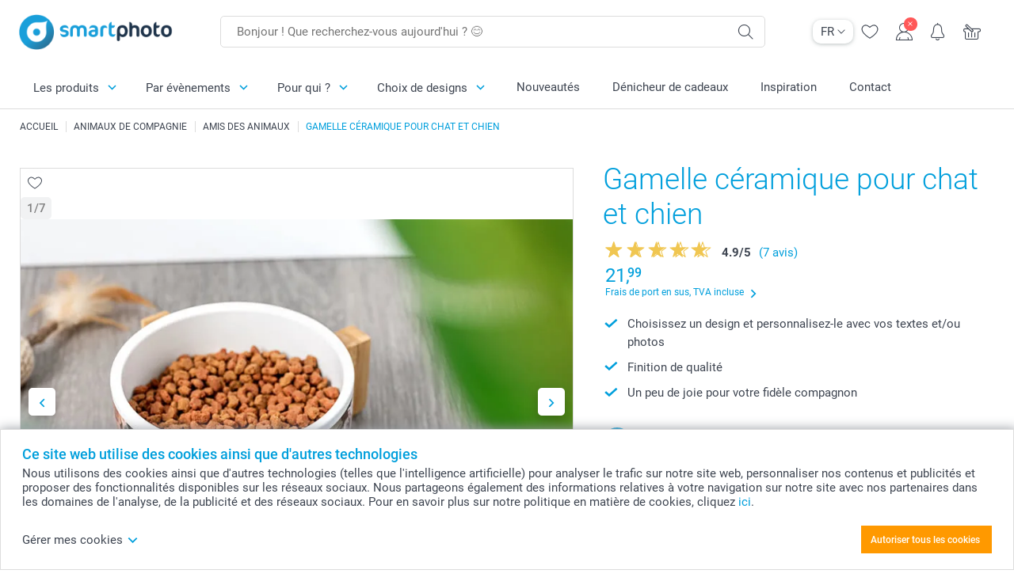

--- FILE ---
content_type: text/html; charset=utf-8
request_url: https://www.smartphoto.be/fr/cadeaux-photo/gamelle-chat-chien-photo?pvc=petbowl&theme=theme.petparent&pcg=fun_ideas.pet&p=petbowl&theme=
body_size: 35973
content:
<!DOCTYPE html><html lang="fr" data-expressrevision="784" data-expresshash="352f5570ea65" data-isbot="True"><head><link rel="dns-prefetch" href="//c-static.smartphoto.com" /><link rel="preconnect" href="https://c-static.smartphoto.com" /><link rel="dns-prefetch" href="//consent.cookiebot.com" /><link rel="preconnect" href="https://consent.cookiebot.com" /><script id="Cookiebot" data-culture="fr" src="https://consent.cookiebot.com/uc.js" data-cbid="5d55816b-6903-4fd0-8bfb-6f24a176562f" async="async"></script><meta charset="utf-8" /><title data-abandonedvisittitle="🎁 Revieeeeennnns..." data-abandonedvisittitlealternate="🎁 Vous nous manquez" data-abandonedvisitenabled="True" data-abandonedvisitspeed="2000">Gamelle c&#xE9;ramique personnalis&#xE9;e : accessoire pour animal de compagnie</title><meta http-equiv="X-UA-Compatible" content="IE=edge" /><meta name="viewport" content="width=device-width, initial-scale=1.0" /><link rel="canonical" href="https://www.smartphoto.be/fr/cadeaux-photo/gamelle-chat-chien-photo" /><meta name="description" content="Gamelle personnalisable pour chat ou chien : l'accessoire indispensable pour votre animal de compagnie ! Ecuelle de qualité personnalisée avec photo et texte. " /><link rel="alternate" href="https://www.smartphoto.fi/kuvalahjat/ruokakuppi-elaimille?pvc=petbowl&amp;theme=theme.petparent&amp;pcg=fun_ideas.pet&amp;p=petbowl&amp;theme=" hreflang="fi" /><link rel="alternate" href="https://www.smartphoto.be/fr/cadeaux-photo/gamelle-chat-chien-photo?pvc=petbowl&amp;theme=theme.petparent&amp;pcg=fun_ideas.pet&amp;p=petbowl&amp;theme=" hreflang="fr-be" /><link rel="alternate" href="https://www.smartphoto.be/nl/fotogeschenken/voerbak?pvc=petbowl&amp;theme=theme.petparent&amp;pcg=fun_ideas.pet&amp;p=petbowl&amp;theme=" hreflang="nl-be" /><link rel="alternate" href="https://www.smartphoto.nl/fotocadeaus/voerbak?pvc=petbowl&amp;theme=theme.petparent&amp;pcg=fun_ideas.pet&amp;p=petbowl&amp;theme=" hreflang="nl-nl" /><link rel="alternate" href="https://www.smartphoto.dk/lav-noget-sjovt/foderskal-til-dyr?pvc=petbowl&amp;theme=theme.petparent&amp;pcg=fun_ideas.pet&amp;p=petbowl&amp;theme=" hreflang="da" /><link rel="alternate" href="https://www.smartphoto.fr/cadeaux-photo/gamelle-chat-chien-photo?pvc=petbowl&amp;theme=theme.petparent&amp;pcg=fun_ideas.pet&amp;p=petbowl&amp;theme=" hreflang="fr" /><link rel="alternate" href="https://www.smartphoto.co.uk/photo-gifts/pet-bowl?pvc=petbowl&amp;theme=theme.petparent&amp;pcg=fun_ideas.pet&amp;p=petbowl&amp;theme=" hreflang="en-gb" /><link rel="alternate" href="https://www.smartphoto.ie/photo-gifts/pet-bowl?pvc=petbowl&amp;theme=theme.petparent&amp;pcg=fun_ideas.pet&amp;p=petbowl&amp;theme=" hreflang="en-ie" /><link rel="alternate" href="https://www.smartphoto.de/fotogeschenke/futternapf-mit-foto?pvc=petbowl&amp;theme=theme.petparent&amp;pcg=fun_ideas.pet&amp;p=petbowl&amp;theme=" hreflang="de" /><link rel="alternate" href="https://www.smartphoto.eu/photo-gifts/pet-bowl?pvc=petbowl&amp;theme=theme.petparent&amp;pcg=fun_ideas.pet&amp;p=petbowl&amp;theme=" hreflang="en" /><link rel="alternate" href="https://www.smartphoto.ch/de/fotogeschenke/futternapf-mit-foto?pvc=petbowl&amp;theme=theme.petparent&amp;pcg=fun_ideas.pet&amp;p=petbowl&amp;theme=" hreflang="de-ch" /><link rel="alternate" href="https://www.smartphoto.ch/en/photo-gifts/pet-bowl?pvc=petbowl&amp;theme=theme.petparent&amp;pcg=fun_ideas.pet&amp;p=petbowl&amp;theme=" hreflang="en-ch" /><link rel="alternate" href="https://www.smartphoto.ch/fr/cadeaux-photo/gamelle-chat-chien-photo?pvc=petbowl&amp;theme=theme.petparent&amp;pcg=fun_ideas.pet&amp;p=petbowl&amp;theme=" hreflang="fr-ch" /><link rel="alternate" href="https://www.smartphoto.no/fotogaver/matskal-til-dyr?pvc=petbowl&amp;theme=theme.petparent&amp;pcg=fun_ideas.pet&amp;p=petbowl&amp;theme=" hreflang="nn" /><link rel="alternate" href="https://www.smartphoto.se/fotopresenter/matskal-husdjur?pvc=petbowl&amp;theme=theme.petparent&amp;pcg=fun_ideas.pet&amp;p=petbowl&amp;theme=" hreflang="sv" /><link rel="sitemap" type="application/xml" title="Sitemap" href="https://www.smartphoto.be/sitemaps/efbe/sitemap.xml" /><link href="https://c-static.smartphoto.com/appdata/base/css/styleguide/assets/general/fonts/roboto/roboto-regular.woff2" rel="preload" type="font/woff2" crossorigin="anonymous" as="font" /><link href="https://c-static.smartphoto.com/appdata/base/css/styleguide/assets/general/fonts/roboto/roboto-medium.woff2" rel="preload" type="font/woff2" crossorigin="anonymous" as="font" /><link href="https://c-static.smartphoto.com/appdata/base/css/styleguide/assets/general/fonts/roboto/roboto-bold.woff2" rel="preload" type="font/woff2" crossorigin="anonymous" as="font" /><link href="https://c-static.smartphoto.com/appdata/base/css/styleguide/assets/general/fonts/roboto/roboto-light.woff2" rel="preload" type="font/woff2" crossorigin="anonymous" as="font" /><link rel="shortcut icon" href="https://c-static.smartphoto.com/appdata/26.1.0.784/favicon.ico?26.1.0.784" /><link rel="apple-touch-icon" href="https://c-static.smartphoto.com/content/rsp_images/header/logo/smartphoto/apple-touch-icon.png" /><link rel="preload" type="text/css" href="https://c-static.smartphoto.com/appdata/26.1.0.784/base/css/styleguide/css/compressed/main-treeshaking.min.css" as="style" /><link rel="stylesheet" type="text/css" href="https://c-static.smartphoto.com/appdata/26.1.0.784/base/css/styleguide/css/compressed/main-treeshaking.min.css" /><link rel="preload" type="text/css" href="https://c-static.smartphoto.com/appdata/26.1.0.784/css-pages/main_treeshaking.css" as="style" /><link rel="stylesheet" type="text/css" href="https://c-static.smartphoto.com/appdata/26.1.0.784/css-pages/main_treeshaking.css" /><link rel="preload" type="text/css" href="https://c-static.smartphoto.com/appdata/26.1.0.784/base/css/styleguide/css/compressed/pcp.min.css" as="style" /><link rel="stylesheet" type="text/css" href="https://c-static.smartphoto.com/appdata/26.1.0.784/base/css/styleguide/css/compressed/pcp.min.css" /><link rel="preload" type="text/css" href="https://c-static.smartphoto.com/appdata/26.1.0.784/css-pages/pcp.css" as="style" /><link rel="stylesheet" type="text/css" href="https://c-static.smartphoto.com/appdata/26.1.0.784/css-pages/pcp.css" /><style>@font-face{font-family:icons;src:url(https://c-static.smartphoto.com/appdata/26.1.0.784/base/css/styleguide/assets/general/fonts/icons/icons.woff2) format("woff2"),url(https://c-static.smartphoto.com/appdata/26.1.0.784/base/css/styleguide/assets/general/fonts/icons/icons.woff) format("woff"),url(https://c-static.smartphoto.com/appdata/26.1.0.784/base/css/styleguide/assets/general/fonts/icons/icons.ttf) format("truetype"),url(https://c-static.smartphoto.com/appdata/26.1.0.784/base/css/styleguide/assets/general/fonts/icons/icons.#icon) format("svg");font-display:block}@font-face{font-family:'Roboto';src:url('https://c-static.smartphoto.com/appdata/base/css/styleguide/assets/general/fonts/roboto/roboto-regular.woff2') format('woff2');font-weight:400;font-style:normal}@font-face{font-family:'Roboto';src:url('https://c-static.smartphoto.com/appdata/base/css/styleguide/assets/general/fonts/roboto/roboto-medium.woff2') format('woff2');font-weight:500;font-style:normal}@font-face{font-family:'Roboto';src:url('https://c-static.smartphoto.com/appdata/base/css/styleguide/assets/general/fonts/roboto/roboto-light.woff2') format('woff2');font-weight:300;font-style:normal}@font-face{font-family:'Roboto';src:url('https://c-static.smartphoto.com/appdata/base/css/styleguide/assets/general/fonts/roboto/roboto-bold.woff2') format('woff2');font-weight:600;font-style:normal}</style><script>var dataLayer=window.dataLayer||[];if(dataLayer.length>0){dataLayer=[{"appId":"1C148556-FC30-483D-8699-5EB3831027F6","posId":"8889361a-c9e5-4cbd-a5a3-bbf7612dd370","clientType":"Prospect","userOptIn":false,"cartAmount":0,"cartSize":0,"domainCode":"EFBE","domainName":"Extrafilm BEL","countryCode":"BEL","countryName":"Belgium","currencyCode":"EUR","euroCurrencyExchangeRate":1.00000,"languageCode":"fr","pageUrl":"https://www.smartphoto.be/fr/cadeaux-photo/gamelle-chat-chien-photo?pvc=petbowl\u0026theme=theme.petparent\u0026pcg=fun_ideas.pet\u0026p=petbowl\u0026theme=","pageType":"product","pageTitle":"Gamelle c\u00E9ramique personnalis\u00E9e : accessoire pour animal de compagnie","pageCode":"Products.Fun_Ideas.Pet_Bowl","searchResults":0,"searchTerm":"","ecommerce":{"detail":{"products":[{"variant":"petbowl","id":"PetBowl","uniqueSku":"petbowl|theme.petparent","name":"Gamelle c\u00E9ramique pour chat et chien","theme":"theme.petparent","price":21.99,"quantity":1,"productCategoryGroup":["Fun_Ideas.Pet_Bowl","Fun_Ideas.Pet","Fun_Ideas"]}]}},"pageProducts":{"productCategories":[{"productCategory":"Fun_Ideas.Pet_Bowl","productCategoryGroup":["Fun_Ideas.Pet_Bowl","Fun_Ideas.Pet","Fun_Ideas"],"url":"/fr/cadeaux-photo/gamelle-chat-chien-photo","price":21.99}],"productVariants":[{"productCategoryGroup":["Fun_Ideas.Pet_Bowl","Fun_Ideas.Pet","Fun_Ideas"],"selected":true,"productCode":"PetBowl","productVariantCode":"petbowl","productCategory":"Fun_Ideas.Pet_Bowl","title":"Gamelle c\u00E9ramique pour chat et chien","url":"/fr/cadeaux-photo/gamelle-chat-chien-photo?pvc=PetBowl","price":21.99},{"productCategoryGroup":["Fun_Ideas.Pet_Bowl","Fun_Ideas.Pet","Fun_Ideas"],"selected":false,"productCode":"PetBowlHolderSet","productVariantCode":"petbowlholderset","productCategory":"Fun_Ideas.Pet_Bowl","title":"Gamelle en c\u00E9ramique pour chat et chien","url":"/fr/cadeaux-photo/gamelle-chat-chien-photo?pvc=PetBowlHolderSet","price":29.99}]},"timestamp":"20260119000710710","shop":"Pets","theme":"PetParent","datalayerVersion":"2022-06"}].concat(dataLayer);}
else{dataLayer.push({"appId":"1C148556-FC30-483D-8699-5EB3831027F6","posId":"8889361a-c9e5-4cbd-a5a3-bbf7612dd370","clientType":"Prospect","userOptIn":false,"cartAmount":0,"cartSize":0,"domainCode":"EFBE","domainName":"Extrafilm BEL","countryCode":"BEL","countryName":"Belgium","currencyCode":"EUR","euroCurrencyExchangeRate":1.00000,"languageCode":"fr","pageUrl":"https://www.smartphoto.be/fr/cadeaux-photo/gamelle-chat-chien-photo?pvc=petbowl\u0026theme=theme.petparent\u0026pcg=fun_ideas.pet\u0026p=petbowl\u0026theme=","pageType":"product","pageTitle":"Gamelle c\u00E9ramique personnalis\u00E9e : accessoire pour animal de compagnie","pageCode":"Products.Fun_Ideas.Pet_Bowl","searchResults":0,"searchTerm":"","ecommerce":{"detail":{"products":[{"variant":"petbowl","id":"PetBowl","uniqueSku":"petbowl|theme.petparent","name":"Gamelle c\u00E9ramique pour chat et chien","theme":"theme.petparent","price":21.99,"quantity":1,"productCategoryGroup":["Fun_Ideas.Pet_Bowl","Fun_Ideas.Pet","Fun_Ideas"]}]}},"pageProducts":{"productCategories":[{"productCategory":"Fun_Ideas.Pet_Bowl","productCategoryGroup":["Fun_Ideas.Pet_Bowl","Fun_Ideas.Pet","Fun_Ideas"],"url":"/fr/cadeaux-photo/gamelle-chat-chien-photo","price":21.99}],"productVariants":[{"productCategoryGroup":["Fun_Ideas.Pet_Bowl","Fun_Ideas.Pet","Fun_Ideas"],"selected":true,"productCode":"PetBowl","productVariantCode":"petbowl","productCategory":"Fun_Ideas.Pet_Bowl","title":"Gamelle c\u00E9ramique pour chat et chien","url":"/fr/cadeaux-photo/gamelle-chat-chien-photo?pvc=PetBowl","price":21.99},{"productCategoryGroup":["Fun_Ideas.Pet_Bowl","Fun_Ideas.Pet","Fun_Ideas"],"selected":false,"productCode":"PetBowlHolderSet","productVariantCode":"petbowlholderset","productCategory":"Fun_Ideas.Pet_Bowl","title":"Gamelle en c\u00E9ramique pour chat et chien","url":"/fr/cadeaux-photo/gamelle-chat-chien-photo?pvc=PetBowlHolderSet","price":29.99}]},"timestamp":"20260119000710710","shop":"Pets","theme":"PetParent","datalayerVersion":"2022-06"});}
var iframeDataLayer=window.iframeDataLayer||[];iframeDataLayer.push({"appId":"1C148556-FC30-483D-8699-5EB3831027F6","posId":"8889361a-c9e5-4cbd-a5a3-bbf7612dd370","clientType":"Prospect","userOptIn":false,"cartAmount":0,"cartSize":0,"domainCode":"EFBE","domainName":"Extrafilm BEL","countryCode":"BEL","countryName":"Belgium","currencyCode":"EUR","euroCurrencyExchangeRate":1.00000,"languageCode":"fr","pageUrl":"https://www.smartphoto.be/fr/cadeaux-photo/gamelle-chat-chien-photo?pvc=petbowl\u0026theme=theme.petparent\u0026pcg=fun_ideas.pet\u0026p=petbowl\u0026theme=","pageType":"product","pageTitle":"Gamelle c\u00E9ramique personnalis\u00E9e : accessoire pour animal de compagnie","pageCode":"Products.Fun_Ideas.Pet_Bowl","searchResults":0,"searchTerm":"","ecommerce":{"detail":{"products":[{"variant":"petbowl","id":"PetBowl","uniqueSku":"petbowl|theme.petparent","name":"Gamelle c\u00E9ramique pour chat et chien","theme":"theme.petparent","price":21.99,"quantity":1,"productCategoryGroup":["Fun_Ideas.Pet_Bowl","Fun_Ideas.Pet","Fun_Ideas"]}]}},"pageProducts":{"productCategories":[{"productCategory":"Fun_Ideas.Pet_Bowl","productCategoryGroup":["Fun_Ideas.Pet_Bowl","Fun_Ideas.Pet","Fun_Ideas"],"url":"/fr/cadeaux-photo/gamelle-chat-chien-photo","price":21.99}],"productVariants":[{"productCategoryGroup":["Fun_Ideas.Pet_Bowl","Fun_Ideas.Pet","Fun_Ideas"],"selected":true,"productCode":"PetBowl","productVariantCode":"petbowl","productCategory":"Fun_Ideas.Pet_Bowl","title":"Gamelle c\u00E9ramique pour chat et chien","url":"/fr/cadeaux-photo/gamelle-chat-chien-photo?pvc=PetBowl","price":21.99},{"productCategoryGroup":["Fun_Ideas.Pet_Bowl","Fun_Ideas.Pet","Fun_Ideas"],"selected":false,"productCode":"PetBowlHolderSet","productVariantCode":"petbowlholderset","productCategory":"Fun_Ideas.Pet_Bowl","title":"Gamelle en c\u00E9ramique pour chat et chien","url":"/fr/cadeaux-photo/gamelle-chat-chien-photo?pvc=PetBowlHolderSet","price":29.99}]},"timestamp":"20260119000710710","shop":"Pets","theme":"PetParent","datalayerVersion":"2022-06"});var dataLayerSite=window.dataLayerSite||[];dataLayerSite.push({"optIn":false,"returning":false,"existing":false,"email":"","language":"fr","appId":"1C148556-FC30-483D-8699-5EB3831027F6","posId":"8889361a-c9e5-4cbd-a5a3-bbf7612dd370","datalayerVersion":"2017-06"});var gtmIframeAccounts='GTM-PMGB7B7';function pushDataLayer(){return iframeDataLayer;}</script><script>var enableLeaveIntent=false;var enableLeaveIntentConfigValue=true;</script><meta property="og:site_name" content="smartphoto" /><meta property="og:title" content="Gamelle céramique personnalisée : accessoire pour animal de compagnie" /><meta property="og:description" content="Gamelle personnalisable pour chat ou chien : l'accessoire indispensable pour votre animal de compagnie ! Ecuelle de qualité personnalisée avec photo et texte. " /><meta name="thumbnail" property="og:image" content="https://c-static.smartphoto.com/structured/repositoryimage/seocontent/products/fun_ideas/pet_bowl/ogimage/image/petbowl-og.jpg" /><meta property="og:url" content="https://www.smartphoto.be/fr/cadeaux-photo/gamelle-chat-chien-photo" /></head><body data-showcountryselection="false" class="body--padding-bottom" data-timeoutBeforeShowingLoadingDialog="600" data-timeoutBeforeShowingSkeletonScreen="400"><header class="o-main-navigation technical-header"><div class="o-main-navigation__container"><div class="o-main-navigation__container-top"><div class="o-main-navigation__hamburger"><div class="a-hamburger-menu u-margin-left-small technical-mobile-navigation-hamburger-menu-button" tabindex="0"><span class="a-hamburger-menu__bar a-hamburger-menu__first-bar"> </span> <span class="a-hamburger-menu__bar a-hamburger-menu__second-bar"> </span> <span class="a-hamburger-menu__bar a-hamburger-menu__third-bar"> </span> <span class="a-hamburger-menu__bar a-hamburger-menu__fourth-bar"> </span></div><div class="o-main-navigation__hamburger-menu technical-mobile-navigation-hamburger-menu-container"><div class="o-main-navigation__navigation-mobile-component o-navigation-mobile m-navigation-overlay technical-mobile-navigation"><div class="m-navigation-overlay__mobile-view" id="technical-mobile-menu" data-page-id="49e9d840-6f6e-4e94-8060-a596097a3d38" data-current-language="FR"></div></div></div></div><div class="a-logo a-logo--default"><a href="/" class="a-logo__link" title="smartphoto" tabindex="0"> <img class="a-logo__image" src="https://c-static.smartphoto.com/structured/repositoryimage/header/sgheader/logo/image/logosmartphoto_retina_2.png" alt="smartphoto" title="smartphoto" /> </a></div><div class="m-search-bar o-main-navigation__searchbar m-search-bar--desktop"><form class="m-search-bar__form" method="get" action="/fr/search"><label for="searchTermDesktop" class="u-hide">Utilisez cette barre de recherche pour trouver ce que vous cherchez.</label> <input type="search" id="searchTermDesktop" name="searchterm" class="m-search-bar__input" placeholder="Bonjour ! Que recherchez-vous aujourd'hui ? 😊" tabindex="0" /> <button class="m-search-bar__submit icon-search_thin" type="submit" title="Lancer la recherche" tabindex="0"></button></form></div><div class="o-main-navigation__icon-navigation o-main-navigation__icon-navigation-component o-icon-navigation"><div class="o-icon-navigation__language-selector"><div class="technical-language-selector a-language-selector u-hide-on-mobile-full" tabindex="0"><div class="a-language-selector__current"><p class="a-typography a-typography--p a-language-selector__language-active" title="Langue actuelle">FR</p><span class="v2-a-icon technical-icon a-language-selector__icon v2-a-icon--x-small"> <i class="v2-a-icon__icon technical-icon-file"> <svg class="v2-a-icon__svg"><use class="v2-a-icon__use" href="/svg/arrow-down-bold-symbol.svg#arrow-down-bold-symbol"></use></svg> </i> </span></div><div class="a-language-selector__choices"><a class="a-language-selector__link" href="/nl/fotogeschenken/voerbak?pvc=petbowl&amp;theme=theme.petparent&amp;pcg=fun_ideas.pet&amp;p=petbowl&amp;theme=" title="Choisissez la langue NL"><p class="a-typography a-typography--p a-language-selector__language">NL</p></a> <a class="a-language-selector__link" href="/fr/cadeaux-photo/gamelle-chat-chien-photo?pvc=petbowl&amp;theme=theme.petparent&amp;pcg=fun_ideas.pet&amp;p=petbowl&amp;theme=" title="Choisissez la langue FR"><p class="a-typography a-typography--p a-language-selector__language a-language-selector__language--selected">FR</p></a></div></div></div><div class="o-icon-navigation__search"><i class="o-icon-navigation__icon o-icon-navigation__search-icon icon-search_thin"></i><div class="o-icon-navigation__menu-container o-icon-navigation__search-bar"><div class="m-search-bar o-icon-navigation__search-bar-component technical-mobile-searchbar"><form class="m-search-bar__form" method="get" action="/fr/search"><label for="searchTermMobile" class="u-hide">Utilisez cette barre de recherche pour trouver ce que vous cherchez.</label> <input type="search" id="searchTermMobile" name="searchterm" class="m-search-bar__input" placeholder="Bonjour ! Que recherchez-vous aujourd'hui ? 😊" tabindex="0" /> <button class="m-search-bar__submit icon-search_thin" type="submit" title="Lancer la recherche" tabindex="0"></button></form></div></div></div><div class="o-icon-navigation__wishlist"><a href="/fr/wishlist" class="o-icon-navigation__wishlist-link"> <span class="a-icon technical-icon a-icon--single a-icon--no-fill a-icon--single a-icon--no-fill"> <i class="a-icon__icon"> <svg class="v2-a-icon__svg"><use class="v2-a-icon__use" href="/svg/heart-symbol.svg#heart-symbol"></use></svg> </i> </span> </a></div><div class="o-icon-navigation__user"><a class="o-icon-navigation__user-link" href="/fr/mon-compte" tabindex="0" title="Accédez à la page de connexion pour vous connecter ou vous inscrire sur notre site"> <i class="o-icon-navigation__icon o-icon-navigation__user-icon icon-profile"> <span class="a-count o-icon-navigation__count o-icon-navigation__count--close" /> </i> </a></div><script>var accountType='';</script><div class="o-icon-navigation__notifications-center"><i class="o-icon-navigation__icon o-icon-navigation__notifications-center__icon icon-bell" tabindex="0" title="Vérifiez vos notifications"> <span class="a-count o-icon-navigation__count" style="display:none">0</span> </i><div class="o-icon-navigation__menu-container o-icon-navigation__notifications-center-menu"><div class="o-icon-navigation__notifications-center-component o-notifications-center m-navigation-overlay"><div class="technical-notification-center-overlay"><div class="m-navigation-overlay__close-container"><span class="m-navigation-overlay__close-text">Fermer</span> <span class="m-navigation-overlay__close-icon icon-close"></span></div><div class="m-navigation-overlay__content"></div></div></div></div></div><div class="o-icon-navigation__shopping-cart o-icon-navigation__shopping-cart--empty"><a href="/fr/cart" class="o-icon-navigation__user-link" tabindex="0" title="Aller à votre panier"> <i class="o-icon-navigation__icon o-icon-navigation__shopping-cart-icon icon-shopping-basket"> </i> </a></div></div></div><div class="o-main-navigation__container-bottom"><div class="o-main-navigation__menu-first-level"><nav class="o-menu-first-level"><ul class="technical-desktop-left-menu o-menu-first-level__list"><li class="o-menu-first-level__list-item o-menu-first-level__list-item--has-menu-second-level technical-desktop-first-level-menu-item" data-menu-item="0" tabindex="0"><span class="o-menu-first-level__button icon-arrow-down technical-level1-button">Les produits</span><div class="o-menu-second-level technical-desktop-menu-second u-hide"><div class="o-menu-second-level__container"><ul class="o-menu-second-level__list"><li class="o-menu-second-level__list-item technical-desktop-second-level-menu-item" data-menu-item="0"><div class="o-menu-second-level__menu-third-level technical-desktop-second-level-content"><div class="o-secondary-navigation-detail skeleton-loading"><div class="o-secondary-navigation-detail"><div class="m-list-of-links o-secondary-navigation-detail__product-links"><div class="m-list-of-links__link-group m-list-of-links__full-column--first-column"><p class="m-list-of-links__title">Le top 10 des cadeaux</p><ul class="m-list-of-links__list"><li class="m-list-of-links__list-item"><a class="a-link m-list-of-links__link" href="/fr/studio-photo-ia" target="_self"> <span itemprop="" class="a-typography technical-link-text a-link__text" data-testid="">Cadeaux personnalisés avec IA</span> </a><div class="m-list-of-links__image-content"><div class="m-list-of-links__image-container" style="--aspect-ratio:1/1"><img class="m-list-of-links__list-item-image" src="https://c-static.smartphoto.com/structured/repositoryimage/generalpage/products/fun_ideas/themecentral/aifilters/tileimage/image/aifilter-tileimage-1x_2.jpg" alt="" /></div><div class="m-list-of-links__image-description"><p class="a-typography m-list-of-links__image-description__category" data-testid="">Le top 10 des cadeaux</p><p class="a-typography a-typography--p a-typography--medium m-list-of-links__image-description__section" data-testid="">Cadeaux personnalisés avec IA</p></div></div></li><li class="m-list-of-links__list-item"><a class="a-link m-list-of-links__link" href="/fr/cadeaux-photo/mug-personnalise-photo" target="_self"> <span itemprop="" class="a-typography technical-link-text a-link__text" data-testid="">Mug</span> </a><div class="m-list-of-links__image-content"><div class="m-list-of-links__image-container" style="--aspect-ratio:1/1"><img class="m-list-of-links__list-item-image" src="https://c-static.smartphoto.com/structured/repositoryimage/productcategory/fun_ideas/mug/tileimage/image/mug-tileimage-1x_3.jpg" alt="" /></div><div class="m-list-of-links__image-description"><p class="a-typography m-list-of-links__image-description__category" data-testid="">Le top 10 des cadeaux</p><p class="a-typography a-typography--p a-typography--medium m-list-of-links__image-description__section" data-testid="">Mug</p></div></div></li><li class="m-list-of-links__list-item"><a class="a-link m-list-of-links__link" href="/fr/cadeaux-photo/t-shirt-photo" target="_self"> <span itemprop="" class="a-typography technical-link-text a-link__text" data-testid="">T-shirts</span> </a><div class="m-list-of-links__image-content"><div class="m-list-of-links__image-container" style="--aspect-ratio:1/1"><img class="m-list-of-links__list-item-image" src="https://c-static.smartphoto.com/structured/repositoryimage/productcategory/fun_ideas/tshirtmen/tileimages/tileimage1x1/image/tshirts-tileimage-1x_2.jpg" alt="" /></div><div class="m-list-of-links__image-description"><p class="a-typography m-list-of-links__image-description__category" data-testid="">Le top 10 des cadeaux</p><p class="a-typography a-typography--p a-typography--medium m-list-of-links__image-description__section" data-testid="">T-shirts</p></div></div></li><li class="m-list-of-links__list-item"><a class="a-link m-list-of-links__link" href="/fr/cadeaux-photo/tapis-de-souris-photo" target="_self"> <span itemprop="" class="a-typography technical-link-text a-link__text" data-testid="">Tapis de souris</span> </a><div class="m-list-of-links__image-content"><div class="m-list-of-links__image-container" style="--aspect-ratio:1/1"><img class="m-list-of-links__list-item-image" src="https://c-static.smartphoto.com/structured/repositoryimage/productcategory/fun_ideas/mouse_pad/tileimages/tileimage1x1/image/mousepad-tileimage-1x_8.jpg" alt="" /></div><div class="m-list-of-links__image-description"><p class="a-typography m-list-of-links__image-description__category" data-testid="">Le top 10 des cadeaux</p><p class="a-typography a-typography--p a-typography--medium m-list-of-links__image-description__section" data-testid="">Tapis de souris</p></div></div></li><li class="m-list-of-links__list-item"><a class="a-link m-list-of-links__link" href="/fr/cadeaux-photo/coque-telephone-personnalisee" target="_self"> <span itemprop="" class="a-typography technical-link-text a-link__text" data-testid="">Coque smartphone</span> </a><div class="m-list-of-links__image-content"><div class="m-list-of-links__image-container" style="--aspect-ratio:1/1"><img class="m-list-of-links__list-item-image" src="https://c-static.smartphoto.com/structured/repositoryimage/productcategory/fun_ideas/phonecases/tileimage/image/phonecases-tileimage-1x1.jpg" alt="" /></div><div class="m-list-of-links__image-description"><p class="a-typography m-list-of-links__image-description__category" data-testid="">Le top 10 des cadeaux</p><p class="a-typography a-typography--p a-typography--medium m-list-of-links__image-description__section" data-testid="">Coque smartphone</p></div></div></li><li class="m-list-of-links__list-item"><a class="a-link m-list-of-links__link" href="/fr/cadeaux-photo/coussin-personnalise-photo-texte" target="_self"> <span itemprop="" class="a-typography technical-link-text a-link__text" data-testid="">Coussin personnalisé</span> </a><div class="m-list-of-links__image-content"><div class="m-list-of-links__image-container" style="--aspect-ratio:1/1"><img class="m-list-of-links__list-item-image" src="https://c-static.smartphoto.com/structured/repositoryimage/productcategory/fun_ideas/pillow/tileimages/tileimage1x1/image/pillows-tileimage-1x_8.jpg" alt="Coussin photo" /></div><div class="m-list-of-links__image-description"><p class="a-typography m-list-of-links__image-description__category" data-testid="">Le top 10 des cadeaux</p><p class="a-typography a-typography--p a-typography--medium m-list-of-links__image-description__section" data-testid="">Coussin personnalisé</p></div></div></li><li class="m-list-of-links__list-item"><a class="a-link m-list-of-links__link" href="/fr/cadeaux-photo/puzzle-photo" target="_self"> <span itemprop="" class="a-typography technical-link-text a-link__text" data-testid="">Puzzle</span> </a><div class="m-list-of-links__image-content"><div class="m-list-of-links__image-container" style="--aspect-ratio:1/1"><img class="m-list-of-links__list-item-image" src="https://c-static.smartphoto.com/structured/repositoryimage/productcategory/fun_ideas/puzzle/tileimages/tileimage1x1/image/puzzle-tileimage-1x_3.jpg" alt="" /></div><div class="m-list-of-links__image-description"><p class="a-typography m-list-of-links__image-description__category" data-testid="">Le top 10 des cadeaux</p><p class="a-typography a-typography--p a-typography--medium m-list-of-links__image-description__section" data-testid="">Puzzle</p></div></div></li><li class="m-list-of-links__list-item"><a class="a-link m-list-of-links__link" href="/fr/cadeaux-photo/boite-biscuits-photo" target="_self"> <span itemprop="" class="a-typography technical-link-text a-link__text" data-testid="">Boîte à biscuits</span> </a><div class="m-list-of-links__image-content"><div class="m-list-of-links__image-container" style="--aspect-ratio:1/1"><img class="m-list-of-links__list-item-image" src="https://c-static.smartphoto.com/structured/repositoryimage/productcategory/fun_ideas/cookie_tin/tileimages/tileimage1x1/image/cookietin-tileimage-1x1-default.jpg" alt="Boîte à biscuits personnalisée" /></div><div class="m-list-of-links__image-description"><p class="a-typography m-list-of-links__image-description__category" data-testid="">Le top 10 des cadeaux</p><p class="a-typography a-typography--p a-typography--medium m-list-of-links__image-description__section" data-testid="">Boîte à biscuits</p></div></div></li><li class="m-list-of-links__list-item"><a class="a-link m-list-of-links__link" href="/fr/cadeaux-photo/porte-cle-photo" target="_self"> <span itemprop="" class="a-typography technical-link-text a-link__text" data-testid="">Porte-clé photo</span> </a><div class="m-list-of-links__image-content"><div class="m-list-of-links__image-container" style="--aspect-ratio:1/1"><img class="m-list-of-links__list-item-image" src="https://c-static.smartphoto.com/structured/repositoryimage/productcategory/fun_ideas/keyhanger/tileimages/tileimage1x1/image/keychain-tileimage-1x_3.jpg" alt="Porte-clés photo" /></div><div class="m-list-of-links__image-description"><p class="a-typography m-list-of-links__image-description__category" data-testid="">Le top 10 des cadeaux</p><p class="a-typography a-typography--p a-typography--medium m-list-of-links__image-description__section" data-testid="">Porte-clé photo</p></div></div></li><li class="m-list-of-links__list-item"><a class="a-link m-list-of-links__link" href="/fr/deco-photo/affiche-carte" target="_self"> <span itemprop="" class="a-typography technical-link-text a-link__text" data-testid="">Affiche carte</span> </a><div class="m-list-of-links__image-content"><div class="m-list-of-links__image-container" style="--aspect-ratio:1/1"><img class="m-list-of-links__list-item-image" src="https://c-static.smartphoto.com/structured/repositoryimage/productcategory/wall_decoration/poster_maps/tileimage/image/maps-tileimage-1x_2.jpg" alt="" /></div><div class="m-list-of-links__image-description"><p class="a-typography m-list-of-links__image-description__category" data-testid="">Le top 10 des cadeaux</p><p class="a-typography a-typography--p a-typography--medium m-list-of-links__image-description__section" data-testid="">Affiche carte</p></div></div></li></ul></div><div class="m-list-of-links__link-group m-list-of-links__full-column--second-column"><a class="a-link m-list-of-links__title" href="/fr/cadeaux-photo" target="_self"> <span itemprop="" class="a-typography technical-link-text a-link__text" data-testid="">Par catégories</span> </a><ul class="m-list-of-links__list"><li class="m-list-of-links__list-item"><a class="a-link m-list-of-links__link" href="/fr/cadeaux-photo/mug-photo" target="_self"> <span itemprop="" class="a-typography technical-link-text a-link__text" data-testid="">Mugs, bols & verres</span> </a><div class="m-list-of-links__image-content"><div class="m-list-of-links__image-container" style="--aspect-ratio:1/1"><img class="m-list-of-links__list-item-image" src="https://c-static.smartphoto.com/structured/repositoryimage/tilegroup/fun_ideas/themecentral/mugs/tileimages/tileimage1x1/image/mugs-tileimage-1x1.jpg" alt="Tasses photo" /></div><div class="m-list-of-links__image-description"><p class="a-typography m-list-of-links__image-description__category" data-testid="">Par catégories</p><p class="a-typography a-typography--p a-typography--medium m-list-of-links__image-description__section" data-testid="">Mugs, bols & verres</p></div></div></li><li class="m-list-of-links__list-item"><a class="a-link m-list-of-links__link" href="/fr/cadeaux-photo/aimant-photo" target="_self"> <span itemprop="" class="a-typography technical-link-text a-link__text" data-testid="">Magnets</span> </a><div class="m-list-of-links__image-content"><div class="m-list-of-links__image-container" style="--aspect-ratio:1/1"><img class="m-list-of-links__list-item-image" src="https://c-static.smartphoto.com/structured/repositoryimage/tilegroup/fun_ideas/themecentral/magnets/tileimages/tileimage1x1/image/magnets-overview-tileimage-1x1.jpg" alt="Aimants et magnets personnalisés avec photo et/ou texte" /></div><div class="m-list-of-links__image-description"><p class="a-typography m-list-of-links__image-description__category" data-testid="">Par catégories</p><p class="a-typography a-typography--p a-typography--medium m-list-of-links__image-description__section" data-testid="">Magnets</p></div></div></li><li class="m-list-of-links__list-item"><a class="a-link m-list-of-links__link" href="/fr/studio-photo-ia" target="_self"> <span itemprop="" class="a-typography technical-link-text a-link__text" data-testid="">Cadeaux personnalisés avec IA</span> </a><div class="m-list-of-links__image-content"><div class="m-list-of-links__image-container" style="--aspect-ratio:1/1"><img class="m-list-of-links__list-item-image" src="https://c-static.smartphoto.com/structured/repositoryimage/generalpage/products/fun_ideas/themecentral/aifilters/tileimage/image/aifilter-tileimage-1x_2.jpg" alt="" /></div><div class="m-list-of-links__image-description"><p class="a-typography m-list-of-links__image-description__category" data-testid="">Par catégories</p><p class="a-typography a-typography--p a-typography--medium m-list-of-links__image-description__section" data-testid="">Cadeaux personnalisés avec IA</p></div></div></li><li class="m-list-of-links__list-item"><a class="a-link m-list-of-links__link" href="/fr/cadeaux-photo/textile" target="_self"> <span itemprop="" class="a-typography technical-link-text a-link__text" data-testid="">Vêtements & textile</span> </a><div class="m-list-of-links__image-content"><div class="m-list-of-links__image-container" style="--aspect-ratio:1/1"><img class="m-list-of-links__list-item-image" src="https://c-static.smartphoto.com/structured/repositoryimage/tilegroup/fun_ideas/themecentral/textile/tileimages/tileimage1x1/image/textile-tileimage-1x_2.jpg" alt="Textile personnalisé" /></div><div class="m-list-of-links__image-description"><p class="a-typography m-list-of-links__image-description__category" data-testid="">Par catégories</p><p class="a-typography a-typography--p a-typography--medium m-list-of-links__image-description__section" data-testid="">Vêtements & textile</p></div></div></li><li class="m-list-of-links__list-item"><a class="a-link m-list-of-links__link" href="/fr/cadeaux-photo/textile/sacs-portefeuilles" target="_self"> <span itemprop="" class="a-typography technical-link-text a-link__text" data-testid="">Sacs, trousses & portefeuilles</span> </a><div class="m-list-of-links__image-content"><div class="m-list-of-links__image-container" style="--aspect-ratio:1/1"><img class="m-list-of-links__list-item-image" src="https://c-static.smartphoto.com/structured/repositoryimage/tilegroup/fun_ideas/themecentral/textile/bags_wallets/tileimages/tileimage1x1/image/bagswallets-tileimage-1x_2.jpg" alt="" /></div><div class="m-list-of-links__image-description"><p class="a-typography m-list-of-links__image-description__category" data-testid="">Par catégories</p><p class="a-typography a-typography--p a-typography--medium m-list-of-links__image-description__section" data-testid="">Sacs, trousses & portefeuilles</p></div></div></li><li class="m-list-of-links__list-item"><a class="a-link m-list-of-links__link" href="/fr/produits/accessoires-sacs-et-cles" target="_self"> <span itemprop="" class="a-typography technical-link-text a-link__text" data-testid="">Porte-clés & accessoires</span> </a><div class="m-list-of-links__image-content"><div class="m-list-of-links__image-container" style="--aspect-ratio:1/1"><img class="m-list-of-links__list-item-image" src="https://c-static.smartphoto.com/structured/repositoryimage/tilegroup/themecentral/accessories_bagsnkeys/tileimages/tileimage1x1/image/keychain-tileimage-1x1.jpg" alt="" /></div><div class="m-list-of-links__image-description"><p class="a-typography m-list-of-links__image-description__category" data-testid="">Par catégories</p><p class="a-typography a-typography--p a-typography--medium m-list-of-links__image-description__section" data-testid="">Porte-clés & accessoires</p></div></div></li><li class="m-list-of-links__list-item"><a class="a-link m-list-of-links__link" href="/fr/cadeaux-photo/coque-telephone" target="_self"> <span itemprop="" class="a-typography technical-link-text a-link__text" data-testid="">Coques pour smartphones</span> </a><div class="m-list-of-links__image-content"><div class="m-list-of-links__image-container" style="--aspect-ratio:1/1"><img class="m-list-of-links__list-item-image" src="https://c-static.smartphoto.com/structured/repositoryimage/generalpage/products/fun_ideas/themecentral/cases/tileimage/image/phonecases-tileimage-1x1.jpg" alt="" /></div><div class="m-list-of-links__image-description"><p class="a-typography m-list-of-links__image-description__category" data-testid="">Par catégories</p><p class="a-typography a-typography--p a-typography--medium m-list-of-links__image-description__section" data-testid="">Coques pour smartphones</p></div></div></li><li class="m-list-of-links__list-item"><a class="a-link m-list-of-links__link" href="/fr/produits/gourmandises-personnalisées" target="_self"> <span itemprop="" class="a-typography technical-link-text a-link__text" data-testid="">Chocolats & nourriture</span> </a><div class="m-list-of-links__image-content"><div class="m-list-of-links__image-container" style="--aspect-ratio:1/1"><img class="m-list-of-links__list-item-image" src="https://c-static.smartphoto.com/structured/repositoryimage/tilegroup/themecentral/consumables/tileimages/tileimage1x1/image/food-drinks-tileimage-1x_2.jpg" alt="" /></div><div class="m-list-of-links__image-description"><p class="a-typography m-list-of-links__image-description__category" data-testid="">Par catégories</p><p class="a-typography a-typography--p a-typography--medium m-list-of-links__image-description__section" data-testid="">Chocolats & nourriture</p></div></div></li><li class="m-list-of-links__list-item"><a class="a-link m-list-of-links__link" href="/fr/produits/deco-interieur" target="_self"> <span itemprop="" class="a-typography technical-link-text a-link__text" data-testid="">Déco d'intérieur</span> </a><div class="m-list-of-links__image-content"><div class="m-list-of-links__image-container" style="--aspect-ratio:1/1"><img class="m-list-of-links__list-item-image" src="https://c-static.smartphoto.com/structured/repositoryimage/tilegroup/themecentral/homedeco/tileimages/tileimage1x1/image/homedecoration-tileimage-1x1.jpg" alt="" /></div><div class="m-list-of-links__image-description"><p class="a-typography m-list-of-links__image-description__category" data-testid="">Par catégories</p><p class="a-typography a-typography--p a-typography--medium m-list-of-links__image-description__section" data-testid="">Déco d'intérieur</p></div></div></li><li class="m-list-of-links__list-item"><a class="a-link m-list-of-links__link" href="/fr/produits/deco-bureau" target="_self"> <span itemprop="" class="a-typography technical-link-text a-link__text" data-testid="">Déco de bureau</span> </a><div class="m-list-of-links__image-content"><div class="m-list-of-links__image-container" style="--aspect-ratio:1/1"><img class="m-list-of-links__list-item-image" src="https://c-static.smartphoto.com/structured/repositoryimage/tilegroup/themecentral/stationery/tileimages/tileimage1x1/image/stationery-tileimage-1x1.jpg" alt="Stationery" /></div><div class="m-list-of-links__image-description"><p class="a-typography m-list-of-links__image-description__category" data-testid="">Par catégories</p><p class="a-typography a-typography--p a-typography--medium m-list-of-links__image-description__section" data-testid="">Déco de bureau</p></div></div></li><li class="m-list-of-links__list-item"><a class="a-link m-list-of-links__link" href="/fr/cadeaux-photo/jeux-jouets" target="_self"> <span itemprop="" class="a-typography technical-link-text a-link__text" data-testid="">Jeux & jouets</span> </a><div class="m-list-of-links__image-content"><div class="m-list-of-links__image-container" style="--aspect-ratio:1/1"><img class="m-list-of-links__list-item-image" src="https://c-static.smartphoto.com/structured/repositoryimage/tilegroup/fun_ideas/themecentral/toys/tileimages/tileimage1x1/image/toys-tileimage-1x_6.jpg" alt="" /></div><div class="m-list-of-links__image-description"><p class="a-typography m-list-of-links__image-description__category" data-testid="">Par catégories</p><p class="a-typography a-typography--p a-typography--medium m-list-of-links__image-description__section" data-testid="">Jeux & jouets</p></div></div></li><li class="m-list-of-links__list-item"><a class="a-link m-list-of-links__link" href="/fr/cadeaux-animaux" target="_self"> <span itemprop="" class="a-typography technical-link-text a-link__text" data-testid="">Accessoires pour animaux</span> </a><div class="m-list-of-links__image-content"><div class="m-list-of-links__image-container" style="--aspect-ratio:1/1"><img class="m-list-of-links__list-item-image" src="https://c-static.smartphoto.com/structured/repositoryimage/tilegroup/shops/pets/tileimages/tileimage1x1/image/pets-tileimage-1x1.jpg" alt="" /></div><div class="m-list-of-links__image-description"><p class="a-typography m-list-of-links__image-description__category" data-testid="">Par catégories</p><p class="a-typography a-typography--p a-typography--medium m-list-of-links__image-description__section" data-testid="">Accessoires pour animaux</p></div></div></li><li class="m-list-of-links__list-item"><a class="a-link m-list-of-links__link" href="/fr/coffret-cadeau" target="_self"> <span itemprop="" class="a-typography technical-link-text a-link__text" data-testid="">Coffrets cadeaux</span> </a><div class="m-list-of-links__image-content"><div class="m-list-of-links__image-container" style="--aspect-ratio:1/1"><img class="m-list-of-links__list-item-image" src="https://c-static.smartphoto.com/structured/repositoryimage/tilegroup/smart2give_boxes/tileimages/tileimage1x1/image/s2g-overview-tileimage-1x_2.jpg" alt="" /></div><div class="m-list-of-links__image-description"><p class="a-typography m-list-of-links__image-description__category" data-testid="">Par catégories</p><p class="a-typography a-typography--p a-typography--medium m-list-of-links__image-description__section" data-testid="">Coffrets cadeaux</p></div></div></li><li class="m-list-of-links__list-item"><a class="a-link m-list-of-links__link" href="/fr/anniversaire/cadeaux-remerciements-invites" target="_self"> <span itemprop="" class="a-typography technical-link-text a-link__text" data-testid="">Petits cadeaux de remerciement</span> </a><div class="m-list-of-links__image-content"><div class="m-list-of-links__image-container" style="--aspect-ratio:1/1"><img class="m-list-of-links__list-item-image" src="https://c-static.smartphoto.com/structured/repositoryimage/tilegroup/events/birthday/party/thankyousg/tileimages/tileimage1x1/image/thank-you-gifts-tileimage-1x1.jpg" alt="" /></div><div class="m-list-of-links__image-description"><p class="a-typography m-list-of-links__image-description__category" data-testid="">Par catégories</p><p class="a-typography a-typography--p a-typography--medium m-list-of-links__image-description__section" data-testid="">Petits cadeaux de remerciement</p></div></div></li></ul></div><div class="o-secondary-navigation-detail__product-view"><a class="a-link a-link--icon-after a-link a-link--with-highlight o-secondary-navigation-detail__product-category-link a-link--icon-large a-link--hover-animation" href="/fr/cadeaux-photo" target="_self"><p class="technical-link-text a-link__text">Voir l'ensemble des <span class="a-link__text--highlight">Cadeaux personnalisés</span></p><span class="a-link__icon icon-arrow-right"></span> </a><div class="o-secondary-navigation-detail__product-preview"><div class="m-list-of-links__image-content"><div class="m-list-of-links__image-container" style="--aspect-ratio:1/1"><a href="/fr/cadeaux-photo" title="Cadeaux personnalisés" target="_self"> <img class="m-list-of-links__list-item-image" src="https://c-static.smartphoto.com/structured/repositoryimage/tilegroup/fun_ideas/tileimages/tileimage1x1/image/overview-gifts-tileimage-1x_2.jpg" alt="" /> </a></div><div class="m-list-of-links__image-description"><p>Cadeaux personnalis&#xE9;s</p></div></div></div></div></div></div></div></div><button class="a-button a-button--icon-after-text a-button--large icon-arrow-right o-menu-second-level__button technical-third-link-item" type="button"> Cadeaux personnalisés </button></li><li class="o-menu-second-level__list-item technical-desktop-second-level-menu-item" data-menu-item="1"><div class="o-menu-second-level__menu-third-level technical-desktop-second-level-content"><div class="o-secondary-navigation-detail skeleton-loading"><div class="o-secondary-navigation-detail"><div class="m-list-of-links o-secondary-navigation-detail__product-links"><div class="m-list-of-links__link-group m-list-of-links__single"><p class="m-list-of-links__title">Les livres photo</p><ul class="m-list-of-links__list"><li class="m-list-of-links__list-item"><a class="a-link m-list-of-links__link" href="/fr/livre-photo/creer-un-livre-photo?pvc=photobookxllhardpers" target="_self"> <span itemprop="" class="a-typography technical-link-text a-link__text" data-testid="">Livres photo XL</span> </a><div class="m-list-of-links__image-content"><div class="m-list-of-links__image-container" style="--aspect-ratio:1/1"><img class="m-list-of-links__list-item-image" src="https://c-static.smartphoto.com/structured/repositoryimage/headerdesktopnavsubcat/products/photobooks/thirdleveldesktopmenu/rflrnw4ron3uhgyc36v7wi7qgy/fourthlevelmenu/pqf3cnkbx2wuvfvk5yf23nkcfe/image/image/photobooks-xl-tileimage-1x_4.jpg" alt="Livre photo XL" /></div><div class="m-list-of-links__image-description"><p class="a-typography m-list-of-links__image-description__category" data-testid="">Les livres photo</p><p class="a-typography a-typography--p a-typography--medium m-list-of-links__image-description__section" data-testid="">Livres photo XL</p></div></div></li><li class="m-list-of-links__list-item"><a class="a-link m-list-of-links__link" href="/fr/livre-photo/creer-un-livre-photo?pvc=photobookllhardpers" target="_self"> <span itemprop="" class="a-typography technical-link-text a-link__text" data-testid="">Livres photo L</span> </a><div class="m-list-of-links__image-content"><div class="m-list-of-links__image-container" style="--aspect-ratio:1/1"><img class="m-list-of-links__list-item-image" src="https://c-static.smartphoto.com/structured/repositoryimage/headerdesktopnavsubcat/products/photobooks/thirdleveldesktopmenu/g6u4aajtmaiehjksvjv36bvkye/fourthlevelmenu/l25nncz3vsielg2za55c5if6a4/image/image/photobooks-l-tileimage-1x_4.jpg" alt="Livre photo L" /></div><div class="m-list-of-links__image-description"><p class="a-typography m-list-of-links__image-description__category" data-testid="">Les livres photo</p><p class="a-typography a-typography--p a-typography--medium m-list-of-links__image-description__section" data-testid="">Livres photo L</p></div></div></li><li class="m-list-of-links__list-item"><a class="a-link m-list-of-links__link" href="/fr/livre-photo/creer-un-livre-photo?pvc=photobookmlhardpers" target="_self"> <span itemprop="" class="a-typography technical-link-text a-link__text" data-testid="">Livres photo M</span> </a><div class="m-list-of-links__image-content"><div class="m-list-of-links__image-container" style="--aspect-ratio:1/1"><img class="m-list-of-links__list-item-image" src="https://c-static.smartphoto.com/structured/repositoryimage/headerdesktopnavsubcat/products/photobooks/thirdleveldesktopmenu/5s6twvfagwserbr6pudbmkt25a/fourthlevelmenu/wwpm7dyezrge3pyoosgebgxcri/image/image/photobooks-m-tileimage-1x_4.jpg" alt="Livre photo M" /></div><div class="m-list-of-links__image-description"><p class="a-typography m-list-of-links__image-description__category" data-testid="">Les livres photo</p><p class="a-typography a-typography--p a-typography--medium m-list-of-links__image-description__section" data-testid="">Livres photo M</p></div></div></li></ul></div><div class="m-list-of-links__link-group m-list-of-links__medium--second-column-top"><p class="m-list-of-links__title">Livres sp&#xE9;ciaux</p><ul class="m-list-of-links__list"><li class="m-list-of-links__list-item"><a class="a-link m-list-of-links__link" href="/fr/cadeaux-photo/livret-de-citations" target="_self"> <span itemprop="" class="a-typography technical-link-text a-link__text" data-testid="">Livret de citations</span> </a><div class="m-list-of-links__image-content"><div class="m-list-of-links__image-container" style="--aspect-ratio:1/1"><img class="m-list-of-links__list-item-image" src="https://c-static.smartphoto.com/structured/repositoryimage/productcategory/fun_ideas/quotebook/tileimages/tileimage1x1/image/quotebook-tileimage-1x_11.jpg" alt="" /></div><div class="m-list-of-links__image-description"><p class="a-typography m-list-of-links__image-description__category" data-testid="">Livres spéciaux</p><p class="a-typography a-typography--p a-typography--medium m-list-of-links__image-description__section" data-testid="">Livret de citations</p></div></div></li><li class="m-list-of-links__list-item"><a class="a-link m-list-of-links__link" href="/fr/cadeaux-photo/histoire-enfant-personnalisee" target="_self"> <span itemprop="" class="a-typography technical-link-text a-link__text" data-testid="">Livre personnalisé pour enfant</span> </a><div class="m-list-of-links__image-content"><div class="m-list-of-links__image-container" style="--aspect-ratio:1/1"><img class="m-list-of-links__list-item-image" src="https://c-static.smartphoto.com/structured/repositoryimage/tilegroup/fun_ideas/themecentral/books/tileimages/tileimage1x1/image/themecentral-books-tileimage-1x_2.jpg" alt="" /></div><div class="m-list-of-links__image-description"><p class="a-typography m-list-of-links__image-description__category" data-testid="">Livres spéciaux</p><p class="a-typography a-typography--p a-typography--medium m-list-of-links__image-description__section" data-testid="">Livre personnalisé pour enfant</p></div></div></li><li class="m-list-of-links__list-item"><a class="a-link m-list-of-links__link" href="/fr/cadeaux-photo/livre-de-recettes" target="_self"> <span itemprop="" class="a-typography technical-link-text a-link__text" data-testid="">Livre de recettes</span> </a><div class="m-list-of-links__image-content"><div class="m-list-of-links__image-container" style="--aspect-ratio:1/1"><img class="m-list-of-links__list-item-image" src="https://c-static.smartphoto.com/structured/repositoryimage/productcategory/fun_ideas/recipe_book/tileimages/tileimage1x1/image/recipebook-tileimage-1x1.jpg" alt="Livre de recettes personnalisé" /></div><div class="m-list-of-links__image-description"><p class="a-typography m-list-of-links__image-description__category" data-testid="">Livres spéciaux</p><p class="a-typography a-typography--p a-typography--medium m-list-of-links__image-description__section" data-testid="">Livre de recettes</p></div></div></li><li class="m-list-of-links__list-item"><a class="a-link m-list-of-links__link" href="/fr/cadeaux-photo/journal-de-grossesse" target="_self"> <span itemprop="" class="a-typography technical-link-text a-link__text" data-testid="">Journal de grossesse</span> </a><div class="m-list-of-links__image-content"><div class="m-list-of-links__image-container" style="--aspect-ratio:1/1"><img class="m-list-of-links__list-item-image" src="https://c-static.smartphoto.com/structured/repositoryimage/productcategory/fun_ideas/fitb_pregnancy/tileimage/image/fitb-pregnancy-tileimage-1x_2.jpg" alt="" /></div><div class="m-list-of-links__image-description"><p class="a-typography m-list-of-links__image-description__category" data-testid="">Livres spéciaux</p><p class="a-typography a-typography--p a-typography--medium m-list-of-links__image-description__section" data-testid="">Journal de grossesse</p></div></div></li><li class="m-list-of-links__list-item"><a class="a-link m-list-of-links__link" href="/fr/cadeaux-photo/livre-premiers-mots" target="_self"> <span itemprop="" class="a-typography technical-link-text a-link__text" data-testid="">Livre de tes premiers mots</span> </a><div class="m-list-of-links__image-content"><div class="m-list-of-links__image-container" style="--aspect-ratio:1/1"><img class="m-list-of-links__list-item-image" src="https://c-static.smartphoto.com/structured/repositoryimage/productcategory/fun_ideas/fitb_firstquotes/tileimage/image/fitb-tileimage-1x1.jpg" alt="" /></div><div class="m-list-of-links__image-description"><p class="a-typography m-list-of-links__image-description__category" data-testid="">Livres spéciaux</p><p class="a-typography a-typography--p a-typography--medium m-list-of-links__image-description__section" data-testid="">Livre de tes premiers mots</p></div></div></li><li class="m-list-of-links__list-item"><a class="a-link m-list-of-links__link" href="/fr/cadeaux-photo/livre-d-or" target="_self"> <span itemprop="" class="a-typography technical-link-text a-link__text" data-testid="">Livre d'or</span> </a><div class="m-list-of-links__image-content"><div class="m-list-of-links__image-container" style="--aspect-ratio:1/1"><img class="m-list-of-links__list-item-image" src="https://c-static.smartphoto.com/structured/repositoryimage/productcategory/fun_ideas/guestbook/tileimages/tileimage1x1/image/guestbook_tileimage_1x_2.jpg" alt="Créez votre livre d’or" /></div><div class="m-list-of-links__image-description"><p class="a-typography m-list-of-links__image-description__category" data-testid="">Livres spéciaux</p><p class="a-typography a-typography--p a-typography--medium m-list-of-links__image-description__section" data-testid="">Livre d'or</p></div></div></li></ul></div><div class="m-list-of-links__link-group m-list-of-links__single"><a class="a-link m-list-of-links__title" href="/fr/tirage-photo/album-photo" target="_self"> <span itemprop="" class="a-typography technical-link-text a-link__text" data-testid="">Albums photo sans mise en page</span> </a><ul class="m-list-of-links__list"><li class="m-list-of-links__list-item"><a class="a-link m-list-of-links__link" href="/fr/tirage-photo/collection-52" target="_self"> <span itemprop="" class="a-typography technical-link-text a-link__text" data-testid="">Album 52 photos</span> </a><div class="m-list-of-links__image-content"><div class="m-list-of-links__image-container" style="--aspect-ratio:1/1"><img class="m-list-of-links__list-item-image" src="https://c-static.smartphoto.com/structured/repositoryimage/productcategory/prints_posters/collection52/tileimages/tileimage1x1/image/collection-52-tileimage-1x1.jpg" alt="Commandez un album photo Collection 52" /></div><div class="m-list-of-links__image-description"><p class="a-typography m-list-of-links__image-description__category" data-testid="">Albums photo sans mise en page</p><p class="a-typography a-typography--p a-typography--medium m-list-of-links__image-description__section" data-testid="">Album 52 photos</p></div></div></li><li class="m-list-of-links__list-item"><a class="a-link m-list-of-links__link" href="/fr/tirage-photo/collection-100" target="_self"> <span itemprop="" class="a-typography technical-link-text a-link__text" data-testid="">Album 100 photos</span> </a><div class="m-list-of-links__image-content"><div class="m-list-of-links__image-container" style="--aspect-ratio:1/1"><img class="m-list-of-links__list-item-image" src="https://c-static.smartphoto.com/structured/repositoryimage/productcategory/prints_posters/collection100/tileimages/tileimage1x1/image/collection100-tileimage-1x1.jpg" alt="" /></div><div class="m-list-of-links__image-description"><p class="a-typography m-list-of-links__image-description__category" data-testid="">Albums photo sans mise en page</p><p class="a-typography a-typography--p a-typography--medium m-list-of-links__image-description__section" data-testid="">Album 100 photos</p></div></div></li><li class="m-list-of-links__list-item"><a class="a-link m-list-of-links__link" href="/fr/tirage-photo/collection-52-carre" target="_self"> <span itemprop="" class="a-typography technical-link-text a-link__text" data-testid="">Album 52 photos carré</span> </a><div class="m-list-of-links__image-content"><div class="m-list-of-links__image-container" style="--aspect-ratio:1/1"><img class="m-list-of-links__list-item-image" src="https://c-static.smartphoto.com/structured/repositoryimage/productcategory/prints_posters/minisquare/tileimages/tileimage1x1/image/collection-52-square-tileimage-1x1.jpg" alt="" /></div><div class="m-list-of-links__image-description"><p class="a-typography m-list-of-links__image-description__category" data-testid="">Albums photo sans mise en page</p><p class="a-typography a-typography--p a-typography--medium m-list-of-links__image-description__section" data-testid="">Album 52 photos carré</p></div></div></li><li class="m-list-of-links__list-item"><a class="a-link m-list-of-links__link" href="/fr/tirage-photo/album-photo-poche" target="_self"> <span itemprop="" class="a-typography technical-link-text a-link__text" data-testid="">Album de poche</span> </a><div class="m-list-of-links__image-content"><div class="m-list-of-links__image-container" style="--aspect-ratio:1/1"><img class="m-list-of-links__list-item-image" src="https://c-static.smartphoto.com/structured/repositoryimage/productcategory/prints_posters/pocket_book/tileimages/tileimage1x1/image/pocketbook-tileimage-1x_2.jpg" alt="" /></div><div class="m-list-of-links__image-description"><p class="a-typography m-list-of-links__image-description__category" data-testid="">Albums photo sans mise en page</p><p class="a-typography a-typography--p a-typography--medium m-list-of-links__image-description__section" data-testid="">Album de poche</p></div></div></li></ul></div><div class="o-secondary-navigation-detail__product-view"><a class="a-link a-link--icon-after a-link a-link--with-highlight o-secondary-navigation-detail__product-category-link a-link--icon-large a-link--hover-animation" href="/fr/livre-photo" target="_self"><p class="technical-link-text a-link__text">Voir l'ensemble des <span class="a-link__text--highlight">Livres & albums photo</span></p><span class="a-link__icon icon-arrow-right"></span> </a><div class="o-secondary-navigation-detail__product-preview"><div class="m-list-of-links__image-content"><div class="m-list-of-links__image-container" style="--aspect-ratio:1/1"><a href="/fr/livre-photo" title="Livres &amp; albums photo" target="_self"> <img class="m-list-of-links__list-item-image" src="https://c-static.smartphoto.com/structured/repositoryimage/tilegroup/photobooks/tileimages/tileimage1x1/image/photobooks-tileimage-1x_4.jpg" alt="Fotobøger - Lav din egen fotobog online hos smartphoto" /> </a></div><div class="m-list-of-links__image-description"><p>Livres &amp; albums photo</p></div></div></div></div></div></div></div></div><button class="a-button a-button--icon-after-text a-button--large icon-arrow-right o-menu-second-level__button technical-third-link-item" type="button"> Livres & albums photo </button></li><li class="o-menu-second-level__list-item technical-desktop-second-level-menu-item" data-menu-item="2"><div class="o-menu-second-level__menu-third-level technical-desktop-second-level-content"><div class="o-secondary-navigation-detail skeleton-loading"><div class="o-secondary-navigation-detail"><div class="m-list-of-links o-secondary-navigation-detail__product-links"><div class="m-list-of-links__link-group m-list-of-links__medium--first-column-top"><a class="a-link m-list-of-links__title" href="/fr/deco-photo" target="_self"> <span itemprop="" class="a-typography technical-link-text a-link__text" data-testid="">Par matériaux</span> </a><ul class="m-list-of-links__list"><li class="m-list-of-links__list-item"><a class="a-link m-list-of-links__link" href="/fr/deco-photo/toiles-photo" target="_self"> <span itemprop="" class="a-typography technical-link-text a-link__text" data-testid="">Photo sur toile</span> </a><div class="m-list-of-links__image-content"><div class="m-list-of-links__image-container" style="--aspect-ratio:1/1"><img class="m-list-of-links__list-item-image" src="https://c-static.smartphoto.com/structured/repositoryimage/generalpage/wall_decoration/overviewcanvas/tileimage/image/pop-canvas_1x1.jpg" alt="" /></div><div class="m-list-of-links__image-description"><p class="a-typography m-list-of-links__image-description__category" data-testid="">Par matériaux</p><p class="a-typography a-typography--p a-typography--medium m-list-of-links__image-description__section" data-testid="">Photo sur toile</p></div></div></li><li class="m-list-of-links__list-item"><a class="a-link m-list-of-links__link" href="/fr/deco-photo/impressions-sur-bois" target="_self"> <span itemprop="" class="a-typography technical-link-text a-link__text" data-testid="">Photo sur bois</span> </a><div class="m-list-of-links__image-content"><div class="m-list-of-links__image-container" style="--aspect-ratio:1/1"><img class="m-list-of-links__list-item-image" src="https://c-static.smartphoto.com/structured/repositoryimage/generalpage/wall_decoration/overviewwood/tileimage/image/wood-tileimage-1x1.jpg" alt="" /></div><div class="m-list-of-links__image-description"><p class="a-typography m-list-of-links__image-description__category" data-testid="">Par matériaux</p><p class="a-typography a-typography--p a-typography--medium m-list-of-links__image-description__section" data-testid="">Photo sur bois</p></div></div></li><li class="m-list-of-links__list-item"><a class="a-link m-list-of-links__link" href="/fr/deco-photo/photo-sur-aluminium" target="_self"> <span itemprop="" class="a-typography technical-link-text a-link__text" data-testid="">Photo sur aluminium</span> </a><div class="m-list-of-links__image-content"><div class="m-list-of-links__image-container" style="--aspect-ratio:1/1"><img class="m-list-of-links__list-item-image" src="https://c-static.smartphoto.com/structured/repositoryimage/generalpage/wall_decoration/overviewaluminium/tileimage/image/metal_tileimage_1x1.jpg" alt="" /></div><div class="m-list-of-links__image-description"><p class="a-typography m-list-of-links__image-description__category" data-testid="">Par matériaux</p><p class="a-typography a-typography--p a-typography--medium m-list-of-links__image-description__section" data-testid="">Photo sur aluminium</p></div></div></li><li class="m-list-of-links__list-item"><a class="a-link m-list-of-links__link" href="/fr/deco-photo/forex" target="_self"> <span itemprop="" class="a-typography technical-link-text a-link__text" data-testid="">Photo sur Forex</span> </a><div class="m-list-of-links__image-content"><div class="m-list-of-links__image-container" style="--aspect-ratio:1/1"><img class="m-list-of-links__list-item-image" src="https://c-static.smartphoto.com/structured/repositoryimage/generalpage/wall_decoration/overviewsolidposter/tileimage/image/overview-solidposter-1x1.jpg" alt="" /></div><div class="m-list-of-links__image-description"><p class="a-typography m-list-of-links__image-description__category" data-testid="">Par matériaux</p><p class="a-typography a-typography--p a-typography--medium m-list-of-links__image-description__section" data-testid="">Photo sur Forex</p></div></div></li><li class="m-list-of-links__list-item"><a class="a-link m-list-of-links__link" href="/fr/deco-photo/photo-sur-plexi" target="_self"> <span itemprop="" class="a-typography technical-link-text a-link__text" data-testid="">Photo sur Plexi</span> </a><div class="m-list-of-links__image-content"><div class="m-list-of-links__image-container" style="--aspect-ratio:1/1"><img class="m-list-of-links__list-item-image" src="https://c-static.smartphoto.com/structured/repositoryimage/productcategory/wall_decoration/acryl6mm/tileimage/image/acrylicphoto-tileimage-1x1-def.jpg" alt="" /></div><div class="m-list-of-links__image-description"><p class="a-typography m-list-of-links__image-description__category" data-testid="">Par matériaux</p><p class="a-typography a-typography--p a-typography--medium m-list-of-links__image-description__section" data-testid="">Photo sur Plexi</p></div></div></li><li class="m-list-of-links__list-item"><a class="a-link m-list-of-links__link" href="/fr/deco-photo/poster-photo" target="_self"> <span itemprop="" class="a-typography technical-link-text a-link__text" data-testid="">Photo sur poster</span> </a><div class="m-list-of-links__image-content"><div class="m-list-of-links__image-container" style="--aspect-ratio:1/1"><img class="m-list-of-links__list-item-image" src="https://c-static.smartphoto.com/structured/repositoryimage/generalpage/wall_decoration/overviewphotopaper/tileimage/image/pop-poster_1x1.jpg" alt="" /></div><div class="m-list-of-links__image-description"><p class="a-typography m-list-of-links__image-description__category" data-testid="">Par matériaux</p><p class="a-typography a-typography--p a-typography--medium m-list-of-links__image-description__section" data-testid="">Photo sur poster</p></div></div></li><li class="m-list-of-links__list-item"><a class="a-link m-list-of-links__link" href="/fr/deco-photo/banderole-exterieur" target="_self"> <span itemprop="" class="a-typography technical-link-text a-link__text" data-testid="">Toile vinyle</span> </a><div class="m-list-of-links__image-content"><div class="m-list-of-links__image-container" style="--aspect-ratio:1/1"><img class="m-list-of-links__list-item-image" src="https://c-static.smartphoto.com/structured/repositoryimage/productcategory/wall_decoration/outdoor_poster/tileimage/image/outdoorbanner-tileimage-1x1-def.jpg" alt="" /></div><div class="m-list-of-links__image-description"><p class="a-typography m-list-of-links__image-description__category" data-testid="">Par matériaux</p><p class="a-typography a-typography--p a-typography--medium m-list-of-links__image-description__section" data-testid="">Toile vinyle</p></div></div></li></ul></div><div class="m-list-of-links__link-group m-list-of-links__medium--second-column-top"><a class="a-link m-list-of-links__title" href="/fr/deco-photo/polyptyque" target="_self"> <span itemprop="" class="a-typography technical-link-text a-link__text" data-testid="">Formats originaux</span> </a><ul class="m-list-of-links__list"><li class="m-list-of-links__list-item"><a class="a-link m-list-of-links__link" href="/fr/deco-photo/polyptyque-une-photo" target="_self"> <span itemprop="" class="a-typography technical-link-text a-link__text" data-testid="">Polyptyque toile 1 photo</span> </a><div class="m-list-of-links__image-content"><div class="m-list-of-links__image-container" style="--aspect-ratio:1/1"><img class="m-list-of-links__list-item-image" src="https://c-static.smartphoto.com/structured/repositoryimage/productcategory/wall_decoration/dyw_split_photo_canvas/tileimages/tileimage1x1/image/splitphoto_tileimage_1x_2.jpg" alt="" /></div><div class="m-list-of-links__image-description"><p class="a-typography m-list-of-links__image-description__category" data-testid="">Formats originaux</p><p class="a-typography a-typography--p a-typography--medium m-list-of-links__image-description__section" data-testid="">Polyptyque toile 1 photo</p></div></div></li><li class="m-list-of-links__list-item"><a class="a-link m-list-of-links__link" href="/fr/deco-photo/polyptyque-toile-plusieurs-photos" target="_self"> <span itemprop="" class="a-typography technical-link-text a-link__text" data-testid="">Polyptyque toile plusieurs photos</span> </a><div class="m-list-of-links__image-content"><div class="m-list-of-links__image-container" style="--aspect-ratio:1/1"><img class="m-list-of-links__list-item-image" src="https://c-static.smartphoto.com/structured/repositoryimage/productcategory/wall_decoration/dyw_gallery_canvas/tileimages/tileimage1x1/image/gallerycanvas_tileimage_1x1.jpg" alt="" /></div><div class="m-list-of-links__image-description"><p class="a-typography m-list-of-links__image-description__category" data-testid="">Formats originaux</p><p class="a-typography a-typography--p a-typography--medium m-list-of-links__image-description__section" data-testid="">Polyptyque toile plusieurs photos</p></div></div></li><li class="m-list-of-links__list-item"><a class="a-link m-list-of-links__link" href="/fr/deco-photo/polyptyque-forex-une-photo" target="_self"> <span itemprop="" class="a-typography technical-link-text a-link__text" data-testid="">Polyptyque Forex 1 photo</span> </a><div class="m-list-of-links__image-content"><div class="m-list-of-links__image-container" style="--aspect-ratio:1/1"><img class="m-list-of-links__list-item-image" src="https://c-static.smartphoto.com/structured/repositoryimage/productcategory/wall_decoration/dyw_split_directforex/tileimages/tileimage1x1/image/split-forex-tileimage-1x1.jpg" alt="Polyptyque forex 1 photo" /></div><div class="m-list-of-links__image-description"><p class="a-typography m-list-of-links__image-description__category" data-testid="">Formats originaux</p><p class="a-typography a-typography--p a-typography--medium m-list-of-links__image-description__section" data-testid="">Polyptyque Forex 1 photo</p></div></div></li><li class="m-list-of-links__list-item"><a class="a-link m-list-of-links__link" href="/fr/deco-photo/polyptyque-forex-plusieurs-photos" target="_self"> <span itemprop="" class="a-typography technical-link-text a-link__text" data-testid="">Polyptyque Forex plusieurs photos</span> </a><div class="m-list-of-links__image-content"><div class="m-list-of-links__image-container" style="--aspect-ratio:1/1"><img class="m-list-of-links__list-item-image" src="https://c-static.smartphoto.com/structured/repositoryimage/productcategory/wall_decoration/dyw_gallery_directforex/tileimages/tileimage1x1/image/gallery-forex-tileimage-1x1.jpg" alt="Créez votre polyptyque forex multi" /></div><div class="m-list-of-links__image-description"><p class="a-typography m-list-of-links__image-description__category" data-testid="">Formats originaux</p><p class="a-typography a-typography--p a-typography--medium m-list-of-links__image-description__section" data-testid="">Polyptyque Forex plusieurs photos</p></div></div></li><li class="m-list-of-links__list-item"><a class="a-link m-list-of-links__link" href="/fr/deco-photo/decoration-murale-geometrique" target="_self"> <span itemprop="" class="a-typography technical-link-text a-link__text" data-testid="">Hexagones alu ou forex</span> </a><div class="m-list-of-links__image-content"><div class="m-list-of-links__image-container" style="--aspect-ratio:1/1"><img class="m-list-of-links__list-item-image" src="https://c-static.smartphoto.com/structured/repositoryimage/productcategory/wall_decoration/dyw_gallery_alu_hexagon/tileimages/tileimage1x1/image/hexagon-tileimage-1x1.gif" alt="Hexagonal Aluminium Tiles Gallery" /></div><div class="m-list-of-links__image-description"><p class="a-typography m-list-of-links__image-description__category" data-testid="">Formats originaux</p><p class="a-typography a-typography--p a-typography--medium m-list-of-links__image-description__section" data-testid="">Hexagones alu ou forex</p></div></div></li><li class="m-list-of-links__list-item"><a class="a-link m-list-of-links__link" href="/fr/deco-photo/tableaux-forex-ronds" target="_self"> <span itemprop="" class="a-typography technical-link-text a-link__text" data-testid="">Tableaux forex ronds</span> </a><div class="m-list-of-links__image-content"><div class="m-list-of-links__image-container" style="--aspect-ratio:1/1"><img class="m-list-of-links__list-item-image" src="https://c-static.smartphoto.com/structured/repositoryimage/productcategory/wall_decoration/dyw_gallery_tiles_round/tileimages/tileimage1x1/image/gallery-round-tileimage-1x1.gif" alt="" /></div><div class="m-list-of-links__image-description"><p class="a-typography m-list-of-links__image-description__category" data-testid="">Formats originaux</p><p class="a-typography a-typography--p a-typography--medium m-list-of-links__image-description__section" data-testid="">Tableaux forex ronds</p></div></div></li><li class="m-list-of-links__list-item"><a class="a-link m-list-of-links__link" href="/fr/deco-photo/tableaux-forex-carres" target="_self"> <span itemprop="" class="a-typography technical-link-text a-link__text" data-testid="">Tableaux forex carrés</span> </a><div class="m-list-of-links__image-content"><div class="m-list-of-links__image-container" style="--aspect-ratio:1/1"><img class="m-list-of-links__list-item-image" src="https://c-static.smartphoto.com/structured/repositoryimage/productcategory/wall_decoration/dyw_gallery_tiles_square/tileimages/tileimage1x1/image/gallery-square-tileimage-1x1.gif" alt="" /></div><div class="m-list-of-links__image-description"><p class="a-typography m-list-of-links__image-description__category" data-testid="">Formats originaux</p><p class="a-typography a-typography--p a-typography--medium m-list-of-links__image-description__section" data-testid="">Tableaux forex carrés</p></div></div></li></ul></div><div class="m-list-of-links__link-group m-list-of-links__single"><a class="a-link m-list-of-links__title" href="/fr/deco-photo/affiche-carte" target="_self"> <span itemprop="" class="a-typography technical-link-text a-link__text" data-testid="">Affiche carte personnalisée</span> </a><ul class="m-list-of-links__list"><li class="m-list-of-links__list-item"><a class="a-link m-list-of-links__link" href="/fr/deco-photo/affiche-carte?pvc=directforexmaps40x60" target="_self"> <span itemprop="" class="a-typography technical-link-text a-link__text" data-testid="">Affiche carte sur Forex</span> </a><div class="m-list-of-links__image-content"><div class="m-list-of-links__image-container" style="--aspect-ratio:1/1"><img class="m-list-of-links__list-item-image" src="https://c-static.smartphoto.com/structured/repositoryimage/headerdesktopnavsubcat/products/wall_decoration/thirdleveldesktopmenu/xvo4heifxbxe5n5v4y526fo2ja/fourthlevelmenu/rvpysm5nzjae7m7u3vrrgrtksm/image/image/maps_shoot_lifestyle1.jpg" alt="Affiche carte sur Forex" /></div><div class="m-list-of-links__image-description"><p class="a-typography m-list-of-links__image-description__category" data-testid="">Affiche carte personnalisée</p><p class="a-typography a-typography--p a-typography--medium m-list-of-links__image-description__section" data-testid="">Affiche carte sur Forex</p></div></div></li><li class="m-list-of-links__list-item"><a class="a-link m-list-of-links__link" href="/fr/deco-photo/affiche-carte?pvc=forexmaps40x60" target="_self"> <span itemprop="" class="a-typography technical-link-text a-link__text" data-testid="">Affiche carte sur alu</span> </a><div class="m-list-of-links__image-content"><div class="m-list-of-links__image-container" style="--aspect-ratio:1/1"><img class="m-list-of-links__list-item-image" src="https://c-static.smartphoto.com/structured/repositoryimage/headerdesktopnavsubcat/products/wall_decoration/thirdleveldesktopmenu/mngwj2fi6hsunkvmifwgdqtvwq/fourthlevelmenu/nryc34yitc5ubpn4rrwnldzl4u/image/image/maps_shoot_lifestyle11.jpg" alt="Affiche carte sur alu" /></div><div class="m-list-of-links__image-description"><p class="a-typography m-list-of-links__image-description__category" data-testid="">Affiche carte personnalisée</p><p class="a-typography a-typography--p a-typography--medium m-list-of-links__image-description__section" data-testid="">Affiche carte sur alu</p></div></div></li><li class="m-list-of-links__list-item"><a class="a-link m-list-of-links__link" href="/fr/deco-photo/affiche-carte?pvc=postermaps40x60" target="_self"> <span itemprop="" class="a-typography technical-link-text a-link__text" data-testid="">Affiche carte sur poster</span> </a><div class="m-list-of-links__image-content"><div class="m-list-of-links__image-container" style="--aspect-ratio:1/1"><img class="m-list-of-links__list-item-image" src="https://c-static.smartphoto.com/structured/repositoryimage/headerdesktopnavsubcat/products/wall_decoration/thirdleveldesktopmenu/yzxlfieafkoupo4a4r3fpwyrce/fourthlevelmenu/lxrl6j4ncsjubgepbsajwlqdha/image/image/maps_shoot_lifestyle10.jpg" alt="Affiche carte sur poster" /></div><div class="m-list-of-links__image-description"><p class="a-typography m-list-of-links__image-description__category" data-testid="">Affiche carte personnalisée</p><p class="a-typography a-typography--p a-typography--medium m-list-of-links__image-description__section" data-testid="">Affiche carte sur poster</p></div></div></li><li class="m-list-of-links__list-item"><a class="a-link m-list-of-links__link" href="/fr/deco-photo/affiche-carte?pvc=postermapsframe40x60natural" target="_self"> <span itemprop="" class="a-typography technical-link-text a-link__text" data-testid="">Affiche carte sur poster encadré</span> </a><div class="m-list-of-links__image-content"><div class="m-list-of-links__image-container" style="--aspect-ratio:1/1"><img class="m-list-of-links__list-item-image" src="https://c-static.smartphoto.com/structured/repositoryimage/headerdesktopnavsubcat/products/wall_decoration/thirdleveldesktopmenu/64a7vhir2pnutfdhkdx23agwvq/fourthlevelmenu/jafnem6ifn4udnjsm4k7g2z4oa/image/image/maps_shoot_lifestyle6.jpg" alt="Affiche carte sur poster encadré" /></div><div class="m-list-of-links__image-description"><p class="a-typography m-list-of-links__image-description__category" data-testid="">Affiche carte personnalisée</p><p class="a-typography a-typography--p a-typography--medium m-list-of-links__image-description__section" data-testid="">Affiche carte sur poster encadré</p></div></div></li></ul></div><div class="m-list-of-links__link-group m-list-of-links__single"><p class="m-list-of-links__title">Avec cadre ou suspendu</p><ul class="m-list-of-links__list"><li class="m-list-of-links__list-item"><a class="a-link m-list-of-links__link" href="/fr/deco-photo/poster-pele-mele?optiongroup=posterframe" target="_self"> <span itemprop="" class="a-typography technical-link-text a-link__text" data-testid="">Poster encadré</span> </a><div class="m-list-of-links__image-content"><div class="m-list-of-links__image-container" style="--aspect-ratio:1/1"><img class="m-list-of-links__list-item-image" src="https://c-static.smartphoto.com/structured/repositoryimage/headerdesktopnavsubcat/products/wall_decoration/thirdleveldesktopmenu/rowyn2un767u7h247kcmhgmaru/fourthlevelmenu/faufvy7cfjxelc3abb2nwjt2le/image/image/framedposter_1x1.jpg" alt="" /></div><div class="m-list-of-links__image-description"><p class="a-typography m-list-of-links__image-description__category" data-testid="">Avec cadre ou suspendu</p><p class="a-typography a-typography--p a-typography--medium m-list-of-links__image-description__section" data-testid="">Poster encadré</p></div></div></li><li class="m-list-of-links__list-item"><a class="a-link m-list-of-links__link" href="/fr/deco-photo/photo-sur-toile?optiongroup=canvasframe" target="_self"> <span itemprop="" class="a-typography technical-link-text a-link__text" data-testid="">Toile encadrée</span> </a><div class="m-list-of-links__image-content"><div class="m-list-of-links__image-container" style="--aspect-ratio:1/1"><img class="m-list-of-links__list-item-image" src="https://c-static.smartphoto.com/structured/repositoryimage/headerdesktopnavsubcat/products/wall_decoration/thirdleveldesktopmenu/ug23v6kj72xu5hxqdbpcze74ya/fourthlevelmenu/7t6tpuiw7msexkwldbkmfltgpm/image/image/framed-canvas-tileimage-1x1.jpg" alt="" /></div><div class="m-list-of-links__image-description"><p class="a-typography m-list-of-links__image-description__category" data-testid="">Avec cadre ou suspendu</p><p class="a-typography a-typography--p a-typography--medium m-list-of-links__image-description__section" data-testid="">Toile encadrée</p></div></div></li><li class="m-list-of-links__list-item"><a class="a-link m-list-of-links__link" href="/fr/accessoires-deco/cadres-photo" target="_self"> <span itemprop="" class="a-typography technical-link-text a-link__text" data-testid="">Cadre seul</span> </a><div class="m-list-of-links__image-content"><div class="m-list-of-links__image-container" style="--aspect-ratio:1/1"><img class="m-list-of-links__list-item-image" src="https://c-static.smartphoto.com/structured/repositoryimage/productcategory/nonphoto_finishing/frames_2on3_small/tileimages/tileimage1x1/image/framesforphotos_tileimage_1x_2.jpg" alt="Petit format" /></div><div class="m-list-of-links__image-description"><p class="a-typography m-list-of-links__image-description__category" data-testid="">Avec cadre ou suspendu</p><p class="a-typography a-typography--p a-typography--medium m-list-of-links__image-description__section" data-testid="">Cadre seul</p></div></div></li><li class="m-list-of-links__list-item"><a class="a-link m-list-of-links__link" href="/fr/accessoires-deco/porte-affiche-magnetique" target="_self"> <span itemprop="" class="a-typography technical-link-text a-link__text" data-testid="">Porte-affiche magnétique</span> </a><div class="m-list-of-links__image-content"><div class="m-list-of-links__image-container" style="--aspect-ratio:1/1"><img class="m-list-of-links__list-item-image" src="https://c-static.smartphoto.com/structured/repositoryimage/productcategory/nonphoto_finishing/magnetic_hanger/tileimages/tileimage1x1/image/tileimage1x1.jpg" alt="Porte-affiche magnétique" /></div><div class="m-list-of-links__image-description"><p class="a-typography m-list-of-links__image-description__category" data-testid="">Avec cadre ou suspendu</p><p class="a-typography a-typography--p a-typography--medium m-list-of-links__image-description__section" data-testid="">Porte-affiche magnétique</p></div></div></li></ul></div><div class="o-secondary-navigation-detail__product-view"><a class="a-link a-link--icon-after a-link a-link--with-highlight o-secondary-navigation-detail__product-category-link a-link--icon-large a-link--hover-animation" href="/fr/deco-photo" target="_self"><p class="technical-link-text a-link__text">Voir l'ensemble des <span class="a-link__text--highlight">Décoration murale</span></p><span class="a-link__icon icon-arrow-right"></span> </a><div class="o-secondary-navigation-detail__product-preview"><div class="m-list-of-links__image-content"><div class="m-list-of-links__image-container" style="--aspect-ratio:1/1"><a href="/fr/deco-photo" title="Décoration murale" target="_self"> <img class="m-list-of-links__list-item-image" src="https://c-static.smartphoto.com/structured/repositoryimage/generalpage/wall_decoration/tileimage/image/walldeco-tileimage-1x1.jpg" alt="Photo sur toile, Poster et Pêle-mêle" /> </a></div><div class="m-list-of-links__image-description"><p>D&#xE9;coration murale</p></div></div></div></div></div></div></div></div><button class="a-button a-button--icon-after-text a-button--large icon-arrow-right o-menu-second-level__button technical-third-link-item" type="button"> Décoration murale </button></li><li class="o-menu-second-level__list-item technical-desktop-second-level-menu-item" data-menu-item="3"><div class="o-menu-second-level__menu-third-level technical-desktop-second-level-content"><div class="o-secondary-navigation-detail skeleton-loading"><div class="o-secondary-navigation-detail"><div class="m-list-of-links o-secondary-navigation-detail__product-links"><div class="m-list-of-links__link-group m-list-of-links__medium--first-column-top"><a class="a-link m-list-of-links__title" href="/fr/calendrier-photo" target="_self"> <span itemprop="" class="a-typography technical-link-text a-link__text" data-testid="">Tous les calendriers</span> </a><ul class="m-list-of-links__list"><li class="m-list-of-links__list-item"><a class="a-link m-list-of-links__link" href="/fr/calendrier-photo/calendrier-mural" target="_self"> <span itemprop="" class="a-typography technical-link-text a-link__text" data-testid="">Calendrier mural</span> </a><div class="m-list-of-links__image-content"><div class="m-list-of-links__image-container" style="--aspect-ratio:1/1"><img class="m-list-of-links__list-item-image" src="https://c-static.smartphoto.com/structured/repositoryimage/productcategory/calendars/wall_calendar/tileimage/image/overview-wallcalendar-tileimage-1x1.jpg" alt="" /></div><div class="m-list-of-links__image-description"><p class="a-typography m-list-of-links__image-description__category" data-testid="">Tous les calendriers</p><p class="a-typography a-typography--p a-typography--medium m-list-of-links__image-description__section" data-testid="">Calendrier mural</p></div></div></li><li class="m-list-of-links__list-item"><a class="a-link m-list-of-links__link" href="/fr/calendrier-photo/calendrier-de-bureau" target="_self"> <span itemprop="" class="a-typography technical-link-text a-link__text" data-testid="">Calendrier de bureau</span> </a><div class="m-list-of-links__image-content"><div class="m-list-of-links__image-container" style="--aspect-ratio:1/1"><img class="m-list-of-links__list-item-image" src="https://c-static.smartphoto.com/structured/repositoryimage/tilegroup/calendars/overviewdesk/tileimage/image/overview-deskcalendar-tileimage-1x_2.jpg" alt="" /></div><div class="m-list-of-links__image-description"><p class="a-typography m-list-of-links__image-description__category" data-testid="">Tous les calendriers</p><p class="a-typography a-typography--p a-typography--medium m-list-of-links__image-description__section" data-testid="">Calendrier de bureau</p></div></div></li><li class="m-list-of-links__list-item"><a class="a-link m-list-of-links__link" href="/fr/calendrier-photo/calendrier-design-bois" target="_self"> <span itemprop="" class="a-typography technical-link-text a-link__text" data-testid="">Calendrier avec support en bois</span> </a><div class="m-list-of-links__image-content"><div class="m-list-of-links__image-container" style="--aspect-ratio:1/1"><img class="m-list-of-links__list-item-image" src="https://c-static.smartphoto.com/structured/repositoryimage/productcategory/calendars/desk_calendar_wood/tileimage/image/calendarinwoodenblock-tileimage-1x1.jpg" alt="" /></div><div class="m-list-of-links__image-description"><p class="a-typography m-list-of-links__image-description__category" data-testid="">Tous les calendriers</p><p class="a-typography a-typography--p a-typography--medium m-list-of-links__image-description__section" data-testid="">Calendrier avec support en bois</p></div></div></li><li class="m-list-of-links__list-item"><a class="a-link m-list-of-links__link" href="/fr/calendrier-photo/calendrier-familial" target="_self"> <span itemprop="" class="a-typography technical-link-text a-link__text" data-testid="">Calendrier organiseur familial</span> </a><div class="m-list-of-links__image-content"><div class="m-list-of-links__image-container" style="--aspect-ratio:1/1"><img class="m-list-of-links__list-item-image" src="https://c-static.smartphoto.com/structured/repositoryimage/productcategory/calendars/family_planner/tileimages/tileimage1x1/image/familyplanner-tileimage-1x_3.jpg" alt="" /></div><div class="m-list-of-links__image-description"><p class="a-typography m-list-of-links__image-description__category" data-testid="">Tous les calendriers</p><p class="a-typography a-typography--p a-typography--medium m-list-of-links__image-description__section" data-testid="">Calendrier organiseur familial</p></div></div></li><li class="m-list-of-links__list-item"><a class="a-link m-list-of-links__link" href="/fr/calendrier-photo/calendrier-mural" target="_self"> <span itemprop="" class="a-typography technical-link-text a-link__text" data-testid="">Calendrier de cuisine</span> </a><div class="m-list-of-links__image-content"><div class="m-list-of-links__image-container" style="--aspect-ratio:1/1"><img class="m-list-of-links__list-item-image" src="https://c-static.smartphoto.com/structured/repositoryimage/headerdesktopnavsubcat/products/calendars/thirdleveldesktopmenu/jzvxnrel62nu5p62ehs4n6om4y/fourthlevelmenu/rr5owicz6pfu5ffyu42ss2h7wu/image/image/calendrier de cuisine_3.jpg" alt="Calendrier de cuisine" /></div><div class="m-list-of-links__image-description"><p class="a-typography m-list-of-links__image-description__category" data-testid="">Tous les calendriers</p><p class="a-typography a-typography--p a-typography--medium m-list-of-links__image-description__section" data-testid="">Calendrier de cuisine</p></div></div></li><li class="m-list-of-links__list-item"><a class="a-link m-list-of-links__link" href="/fr/calendrier-photo/calendrier-anniversaire" target="_self"> <span itemprop="" class="a-typography technical-link-text a-link__text" data-testid="">Calendrier d'anniversaires</span> </a><div class="m-list-of-links__image-content"><div class="m-list-of-links__image-container" style="--aspect-ratio:1/1"><img class="m-list-of-links__list-item-image" src="https://c-static.smartphoto.com/structured/repositoryimage/productcategory/calendars/birthday_calendar/tileimages/tileimage1x1/image/birthdaycalendar-tileimage-1x_3.jpg" alt="" /></div><div class="m-list-of-links__image-description"><p class="a-typography m-list-of-links__image-description__category" data-testid="">Tous les calendriers</p><p class="a-typography a-typography--p a-typography--medium m-list-of-links__image-description__section" data-testid="">Calendrier d'anniversaires</p></div></div></li></ul></div><div class="m-list-of-links__link-group m-list-of-links__medium--second-column-top"><a class="a-link m-list-of-links__title" href="/fr/calendrier-photo/calendrier-apercu-annuel" target="_self"> <span itemprop="" class="a-typography technical-link-text a-link__text" data-testid="">Planning annuel</span> </a><ul class="m-list-of-links__list"><li class="m-list-of-links__list-item"><a class="a-link m-list-of-links__link" href="/fr/calendrier-photo/planning-annuel" target="_self"> <span itemprop="" class="a-typography technical-link-text a-link__text" data-testid="">Sur poster</span> </a><div class="m-list-of-links__image-content"><div class="m-list-of-links__image-container" style="--aspect-ratio:1/1"><img class="m-list-of-links__list-item-image" src="https://c-static.smartphoto.com/structured/repositoryimage/productcategory/calendars/year_planner/tileimage/image/yearplanner-tileimage-1x1.jpg" alt="" /></div><div class="m-list-of-links__image-description"><p class="a-typography m-list-of-links__image-description__category" data-testid="">Planning annuel</p><p class="a-typography a-typography--p a-typography--medium m-list-of-links__image-description__section" data-testid="">Sur poster</p></div></div></li><li class="m-list-of-links__list-item"><a class="a-link m-list-of-links__link" href="/fr/calendrier-photo/planning-annuel-support-magnetique" target="_self"> <span itemprop="" class="a-typography technical-link-text a-link__text" data-testid="">Avec support magnetique</span> </a><div class="m-list-of-links__image-content"><div class="m-list-of-links__image-container" style="--aspect-ratio:1/1"><img class="m-list-of-links__list-item-image" src="https://c-static.smartphoto.com/structured/repositoryimage/productcategory/calendars/year_planner_magnetic_hanger/tileimage/image/yearplannermagnetichanger-tileimage-1x_2.jpg" alt="" /></div><div class="m-list-of-links__image-description"><p class="a-typography m-list-of-links__image-description__category" data-testid="">Planning annuel</p><p class="a-typography a-typography--p a-typography--medium m-list-of-links__image-description__section" data-testid="">Avec support magnetique</p></div></div></li><li class="m-list-of-links__list-item"><a class="a-link m-list-of-links__link" href="/fr/calendrier-photo/planning-annuel?optiongroup=posterframe" target="_self"> <span itemprop="" class="a-typography technical-link-text a-link__text" data-testid="">Sur poster encadré</span> </a><div class="m-list-of-links__image-content"><div class="m-list-of-links__image-container" style="--aspect-ratio:1/1"><img class="m-list-of-links__list-item-image" src="https://c-static.smartphoto.com/structured/repositoryimage/headerdesktopnavsubcat/products/calendars/thirdleveldesktopmenu/7tmdwkxybqxuncsubk43aolqzm/fourthlevelmenu/lwz4xia3hb2e3hai6rhna3x3r4/image/image/planning annuel sur poster encadré_3.jpg" alt="Planning annuel sur poster encadré" /></div><div class="m-list-of-links__image-description"><p class="a-typography m-list-of-links__image-description__category" data-testid="">Planning annuel</p><p class="a-typography a-typography--p a-typography--medium m-list-of-links__image-description__section" data-testid="">Sur poster encadré</p></div></div></li><li class="m-list-of-links__list-item"><a class="a-link m-list-of-links__link" href="/fr/calendrier-photo/calendrier-magnetique" target="_self"> <span itemprop="" class="a-typography technical-link-text a-link__text" data-testid="">Sur magnets </span> </a><div class="m-list-of-links__image-content"><div class="m-list-of-links__image-container" style="--aspect-ratio:1/1"><img class="m-list-of-links__list-item-image" src="https://c-static.smartphoto.com/structured/repositoryimage/productcategory/calendars/magnet_sheet_calendar/tileimages/tileimage1x1/image/magnetsheetcalendar-tileimage-1x_2.jpg" alt="" /></div><div class="m-list-of-links__image-description"><p class="a-typography m-list-of-links__image-description__category" data-testid="">Planning annuel</p><p class="a-typography a-typography--p a-typography--medium m-list-of-links__image-description__section" data-testid="">Sur magnets</p></div></div></li><li class="m-list-of-links__list-item"><a class="a-link m-list-of-links__link" href="/fr/calendrier-photo/tapis-souris-calendrier" target="_self"> <span itemprop="" class="a-typography technical-link-text a-link__text" data-testid="">Sur tapis de souris</span> </a><div class="m-list-of-links__image-content"><div class="m-list-of-links__image-container" style="--aspect-ratio:1/1"><img class="m-list-of-links__list-item-image" src="https://c-static.smartphoto.com/structured/repositoryimage/productcategory/calendars/mousepad_calendar/tileimage/image/mousepadcalendar-tileimage-1x1-replace.jpg" alt="" /></div><div class="m-list-of-links__image-description"><p class="a-typography m-list-of-links__image-description__category" data-testid="">Planning annuel</p><p class="a-typography a-typography--p a-typography--medium m-list-of-links__image-description__section" data-testid="">Sur tapis de souris</p></div></div></li><li class="m-list-of-links__list-item"><a class="a-link m-list-of-links__link" href="/fr/calendrier-photo/cahier-photo-calendrier" target="_self"> <span itemprop="" class="a-typography technical-link-text a-link__text" data-testid="">Sur un cahier photo</span> </a><div class="m-list-of-links__image-content"><div class="m-list-of-links__image-container" style="--aspect-ratio:1/1"><img class="m-list-of-links__list-item-image" src="https://c-static.smartphoto.com/structured/repositoryimage/productcategory/calendars/notebook_calendar/tileimage/image/notebookcalendar-tileimage-1x_2.jpg" alt="" /></div><div class="m-list-of-links__image-description"><p class="a-typography m-list-of-links__image-description__category" data-testid="">Planning annuel</p><p class="a-typography a-typography--p a-typography--medium m-list-of-links__image-description__section" data-testid="">Sur un cahier photo</p></div></div></li></ul></div><div class="m-list-of-links__link-group m-list-of-links__single"><a class="a-link m-list-of-links__title" href="/fr/calendrier-photo/avent" target="_self"> <span itemprop="" class="a-typography technical-link-text a-link__text" data-testid="">Calendriers de l'Avent</span> </a><ul class="m-list-of-links__list"><li class="m-list-of-links__list-item"><a class="a-link m-list-of-links__link" href="/fr/calendrier-photo/avent/calendrier-de-l-avent-chocolat" target="_self"> <span itemprop="" class="a-typography technical-link-text a-link__text" data-testid="">Avec chocolats</span> </a><div class="m-list-of-links__image-content"><div class="m-list-of-links__image-container" style="--aspect-ratio:1/1"><img class="m-list-of-links__list-item-image" src="https://c-static.smartphoto.com/structured/repositoryimage/productcategory/calendars/advent_calendar_box/tileimage/image/adventcalendarchocolate-tileimage-1x_2.jpg" alt="" /></div><div class="m-list-of-links__image-description"><p class="a-typography m-list-of-links__image-description__category" data-testid="">Calendriers de l'Avent</p><p class="a-typography a-typography--p a-typography--medium m-list-of-links__image-description__section" data-testid="">Avec chocolats</p></div></div></li><li class="m-list-of-links__list-item"><a class="a-link m-list-of-links__link" href="/fr/calendrier-photo/avent/calendrier-avent-photos" target="_self"> <span itemprop="" class="a-typography technical-link-text a-link__text" data-testid="">Avec photos</span> </a><div class="m-list-of-links__image-content"><div class="m-list-of-links__image-container" style="--aspect-ratio:1/1"><img class="m-list-of-links__list-item-image" src="https://c-static.smartphoto.com/structured/repositoryimage/productcategory/calendars/advent_calendar_sleeve/tileimage/image/adventcalendarsleeve-tileimage-1x_4.jpg" alt="" /></div><div class="m-list-of-links__image-description"><p class="a-typography m-list-of-links__image-description__category" data-testid="">Calendriers de l'Avent</p><p class="a-typography a-typography--p a-typography--medium m-list-of-links__image-description__section" data-testid="">Avec photos</p></div></div></li><li class="m-list-of-links__list-item"><a class="a-link m-list-of-links__link" href="/fr/calendrier-photo/avent/calendrier-avent-a-remplir" target="_self"> <span itemprop="" class="a-typography technical-link-text a-link__text" data-testid="">À remplir soi-même</span> </a><div class="m-list-of-links__image-content"><div class="m-list-of-links__image-container" style="--aspect-ratio:1/1"><img class="m-list-of-links__list-item-image" src="https://c-static.smartphoto.com/structured/repositoryimage/productcategory/calendars/advent_calendar_diy/tileimage/image/adventcalendardiy-tileimage-1x1.jpg" alt="" /></div><div class="m-list-of-links__image-description"><p class="a-typography m-list-of-links__image-description__category" data-testid="">Calendriers de l'Avent</p><p class="a-typography a-typography--p a-typography--medium m-list-of-links__image-description__section" data-testid="">À remplir soi-même</p></div></div></li></ul></div><div class="m-list-of-links__link-group m-list-of-links__single"><a class="a-link m-list-of-links__title" href="/fr/calendrier-photo/agenda-photo" target="_self"> <span itemprop="" class="a-typography technical-link-text a-link__text" data-testid="">Agendas personnalisés</span> </a><ul class="m-list-of-links__list"><li class="m-list-of-links__list-item"><a class="a-link m-list-of-links__link" href="/fr/calendrier-photo/agenda-photo?pvc=agenda14x21hardpers" target="_self"> <span itemprop="" class="a-typography technical-link-text a-link__text" data-testid="">Agenda couverture rigide</span> </a><div class="m-list-of-links__image-content"><div class="m-list-of-links__image-container" style="--aspect-ratio:1/1"><img class="m-list-of-links__list-item-image" src="https://c-static.smartphoto.com/structured/repositoryimage/productcategory/calendars/agenda/tileimage/image/diary-tileimage-1x_2.jpg" alt="" /></div><div class="m-list-of-links__image-description"><p class="a-typography m-list-of-links__image-description__category" data-testid="">Agendas personnalisés</p><p class="a-typography a-typography--p a-typography--medium m-list-of-links__image-description__section" data-testid="">Agenda couverture rigide</p></div></div></li><li class="m-list-of-links__list-item"><a class="a-link m-list-of-links__link" href="/fr/calendrier-photo/agenda-photo?pvc=agenda10x15" target="_self"> <span itemprop="" class="a-typography technical-link-text a-link__text" data-testid="">Agenda couverture souple</span> </a><div class="m-list-of-links__image-content"><div class="m-list-of-links__image-container" style="--aspect-ratio:1/1"><img class="m-list-of-links__list-item-image" src="https://c-static.smartphoto.com/structured/repositoryimage/headerdesktopnavsubcat/products/calendars/thirdleveldesktopmenu/rwbcqrsmeavutaf3c3vcfywocm/fourthlevelmenu/g6skapbqkhtunh3zllmpetmy2q/image/image/agenda couverture souple_3.jpg" alt="Agenda couverture souple" /></div><div class="m-list-of-links__image-description"><p class="a-typography m-list-of-links__image-description__category" data-testid="">Agendas personnalisés</p><p class="a-typography a-typography--p a-typography--medium m-list-of-links__image-description__section" data-testid="">Agenda couverture souple</p></div></div></li></ul></div><div class="o-secondary-navigation-detail__product-view"><a class="a-link a-link--icon-after a-link a-link--with-highlight o-secondary-navigation-detail__product-category-link a-link--icon-large a-link--hover-animation" href="/fr/calendrier-photo" target="_self"><p class="technical-link-text a-link__text">Voir l'ensemble des <span class="a-link__text--highlight">Calendriers & agendas</span></p><span class="a-link__icon icon-arrow-right"></span> </a><div class="o-secondary-navigation-detail__product-preview"><div class="m-list-of-links__image-content"><div class="m-list-of-links__image-container" style="--aspect-ratio:1/1"><a href="/fr/calendrier-photo" title="Calendriers &amp; agendas" target="_self"> <img class="m-list-of-links__list-item-image" src="https://c-static.smartphoto.com/structured/repositoryimage/tilegroup/calendars/tileimage/image/overview-calendars-tileimage-1x1.jpg" alt="" /> </a></div><div class="m-list-of-links__image-description"><p>Calendriers &amp; agendas</p></div></div></div></div></div></div></div></div><button class="a-button a-button--icon-after-text a-button--large icon-arrow-right o-menu-second-level__button technical-third-link-item" type="button"> Calendriers & agendas </button></li><li class="o-menu-second-level__list-item technical-desktop-second-level-menu-item" data-menu-item="4"><div class="o-menu-second-level__menu-third-level technical-desktop-second-level-content"><div class="o-secondary-navigation-detail skeleton-loading"><div class="o-secondary-navigation-detail"><div class="m-list-of-links o-secondary-navigation-detail__product-links"><div class="m-list-of-links__link-group m-list-of-links__medium--first-column-top"><p class="m-list-of-links__title">Par &#xE9;v&#xE8;nement</p><ul class="m-list-of-links__list"><li class="m-list-of-links__list-item"><a class="a-link m-list-of-links__link" href="/fr/noel/carte-de-voeux?theme=theme.christmas.greeting" target="_self"> <span itemprop="" class="a-typography technical-link-text a-link__text" data-testid="">Cartes de Noël</span> </a><div class="m-list-of-links__image-content"><div class="m-list-of-links__image-container" style="--aspect-ratio:1/1"><img class="m-list-of-links__list-item-image" src="https://c-static.smartphoto.com/structured/repositoryimage/generalpage/events/christmas/cardssg/tileimage/image/overview-xmascards-tileimage-1x1.jpg" alt="" /></div><div class="m-list-of-links__image-description"><p class="a-typography m-list-of-links__image-description__category" data-testid="">Par évènement</p><p class="a-typography a-typography--p a-typography--medium m-list-of-links__image-description__section" data-testid="">Cartes de Noël</p></div></div></li><li class="m-list-of-links__list-item"><a class="a-link m-list-of-links__link" href="/fr/nouvel-an/cartes-de-nouvel-an?theme=theme.newyear.greeting" target="_self"> <span itemprop="" class="a-typography technical-link-text a-link__text" data-testid="">Cartes de vœux de Nouvel-An</span> </a><div class="m-list-of-links__image-content"><div class="m-list-of-links__image-container" style="--aspect-ratio:1/1"><img class="m-list-of-links__list-item-image" src="https://c-static.smartphoto.com/structured/repositoryimage/generalpage/events/newyear/cards/tileimage/image/newyearseve-tileimage-1x1-xmas-mobile.jpg" alt="" /></div><div class="m-list-of-links__image-description"><p class="a-typography m-list-of-links__image-description__category" data-testid="">Par évènement</p><p class="a-typography a-typography--p a-typography--medium m-list-of-links__image-description__section" data-testid="">Cartes de vœux de Nouvel-An</p></div></div></li><li class="m-list-of-links__list-item"><a class="a-link m-list-of-links__link" href="/fr/faire-part-cartes/faire-part-classique/cadeau-st-valentin" target="_self"> <span itemprop="" class="a-typography technical-link-text a-link__text" data-testid="">Cartes de Saint-Valentin</span> </a><div class="m-list-of-links__image-content"><div class="m-list-of-links__image-container" style="--aspect-ratio:1/1"><img class="m-list-of-links__list-item-image" src="https://c-static.smartphoto.com/structured/repositoryimage/headerdesktopnavsubcat/products/cards/thirdleveldesktopmenu/trp4efcfhhee3cjv5sz5yllxuu/fourthlevelmenu/feqr7qi6h25etmkliwdaj2mofq/image/image/carte de saint-valentin_3.jpg" alt="Carte de Saint-Valentin" /></div><div class="m-list-of-links__image-description"><p class="a-typography m-list-of-links__image-description__category" data-testid="">Par évènement</p><p class="a-typography a-typography--p a-typography--medium m-list-of-links__image-description__section" data-testid="">Cartes de Saint-Valentin</p></div></div></li><li class="m-list-of-links__list-item"><a class="a-link m-list-of-links__link" href="/fr/naissance/faire-part-naissance?theme=theme.birth" target="_self"> <span itemprop="" class="a-typography technical-link-text a-link__text" data-testid="">Faire-part de naissance</span> </a><div class="m-list-of-links__image-content"><div class="m-list-of-links__image-container" style="--aspect-ratio:1/1"><img class="m-list-of-links__list-item-image" src="https://c-static.smartphoto.com/structured/repositoryimage/headerdesktopnavsubcat/products/cards/thirdleveldesktopmenu/gljg476s2kvetpxp54xcxpcnmi/fourthlevelmenu/t3oq7gu4ttxebnr4mayn5ce7mi/image/image/faire-part naissance_3.jpg" alt="Faire-part naissance" /></div><div class="m-list-of-links__image-description"><p class="a-typography m-list-of-links__image-description__category" data-testid="">Par évènement</p><p class="a-typography a-typography--p a-typography--medium m-list-of-links__image-description__section" data-testid="">Faire-part de naissance</p></div></div></li><li class="m-list-of-links__list-item"><a class="a-link m-list-of-links__link" href="/fr/naissance/bapteme/faire-part-bapteme?theme=theme.babyshower" target="_self"> <span itemprop="" class="a-typography technical-link-text a-link__text" data-testid="">Carte d’invitation baptême</span> </a><div class="m-list-of-links__image-content"><div class="m-list-of-links__image-container" style="--aspect-ratio:1/1"><img class="m-list-of-links__list-item-image" src="https://c-static.smartphoto.com/structured/repositoryimage/headerdesktopnavsubcat/products/cards/thirdleveldesktopmenu/2lfq3miam6nudpz3z53cb3lykq/fourthlevelmenu/cz4vi2jwetqupipqgiud4hknbm/image/image/invitation bapteme_3.jpg" alt="Invitation bapteme" /></div><div class="m-list-of-links__image-description"><p class="a-typography m-list-of-links__image-description__category" data-testid="">Par évènement</p><p class="a-typography a-typography--p a-typography--medium m-list-of-links__image-description__section" data-testid="">Carte d’invitation baptême</p></div></div></li><li class="m-list-of-links__list-item"><a class="a-link m-list-of-links__link" href="/fr/anniversaire" target="_self"> <span itemprop="" class="a-typography technical-link-text a-link__text" data-testid="">Invitations d'anniversaire</span> </a><div class="m-list-of-links__image-content"><div class="m-list-of-links__image-container" style="--aspect-ratio:1/1"><img class="m-list-of-links__list-item-image" src="https://c-static.smartphoto.com/structured/repositoryimage/generalpage/events/birthday/tileimage/image/tileimage-1x1-birthday.jpg" alt="" /></div><div class="m-list-of-links__image-description"><p class="a-typography m-list-of-links__image-description__category" data-testid="">Par évènement</p><p class="a-typography a-typography--p a-typography--medium m-list-of-links__image-description__section" data-testid="">Invitations d'anniversaire</p></div></div></li><li class="m-list-of-links__list-item"><a class="a-link m-list-of-links__link" href="/fr/communion/faire-part-communion?theme=theme.communion" target="_self"> <span itemprop="" class="a-typography technical-link-text a-link__text" data-testid="">Cartes de communion & fête laïque</span> </a><div class="m-list-of-links__image-content"><div class="m-list-of-links__image-container" style="--aspect-ratio:1/1"><img class="m-list-of-links__list-item-image" src="https://c-static.smartphoto.com/structured/repositoryimage/tilegroup/events/communion/cardssg/tileimages/tileimage1x1/image/communion-cards-tileimage-1x1.jpg" alt="" /></div><div class="m-list-of-links__image-description"><p class="a-typography m-list-of-links__image-description__category" data-testid="">Par évènement</p><p class="a-typography a-typography--p a-typography--medium m-list-of-links__image-description__section" data-testid="">Cartes de communion & fête laïque</p></div></div></li><li class="m-list-of-links__list-item"><a class="a-link m-list-of-links__link" href="/fr/mariage/faire-part-mariage-personnalise?theme=theme.wedding" target="_self"> <span itemprop="" class="a-typography technical-link-text a-link__text" data-testid="">Invitations de mariage</span> </a><div class="m-list-of-links__image-content"><div class="m-list-of-links__image-container" style="--aspect-ratio:1/1"><img class="m-list-of-links__list-item-image" src="https://c-static.smartphoto.com/structured/repositoryimage/generalpage/events/wedding/invitationsg/tileimage/image/weddinginvitation-tileimage-1x1.jpg" alt="" /></div><div class="m-list-of-links__image-description"><p class="a-typography m-list-of-links__image-description__category" data-testid="">Par évènement</p><p class="a-typography a-typography--p a-typography--medium m-list-of-links__image-description__section" data-testid="">Invitations de mariage</p></div></div></li><li class="m-list-of-links__list-item"><a class="a-link m-list-of-links__link" href="/fr/faire-part-cartes/invitations?theme=theme.party" target="_self"> <span itemprop="" class="a-typography technical-link-text a-link__text" data-testid="">Invitations de fêtes & réceptions</span> </a><div class="m-list-of-links__image-content"><div class="m-list-of-links__image-container" style="--aspect-ratio:1/1"><img class="m-list-of-links__list-item-image" src="https://c-static.smartphoto.com/structured/repositoryimage/tilegroup/cards/invitations/tileimages/tileimage1x1/image/cards-invitation-tileimage-1x_2.jpg" alt="invitations personnalisees" /></div><div class="m-list-of-links__image-description"><p class="a-typography m-list-of-links__image-description__category" data-testid="">Par évènement</p><p class="a-typography a-typography--p a-typography--medium m-list-of-links__image-description__section" data-testid="">Invitations de fêtes & réceptions</p></div></div></li></ul></div><div class="m-list-of-links__link-group m-list-of-links__medium--second-column-top"><a class="a-link m-list-of-links__title" href="/fr/faire-part-cartes" target="_self"> <span itemprop="" class="a-typography technical-link-text a-link__text" data-testid="">Cartes & faire-part</span> </a><ul class="m-list-of-links__list"><li class="m-list-of-links__list-item"><a class="a-link m-list-of-links__link" href="/fr/faire-part-cartes/faire-part-classique" target="_self"> <span itemprop="" class="a-typography technical-link-text a-link__text" data-testid="">Faire-part 1 à 3 volets</span> </a><div class="m-list-of-links__image-content"><div class="m-list-of-links__image-container" style="--aspect-ratio:1/1"><img class="m-list-of-links__list-item-image" src="https://c-static.smartphoto.com/structured/repositoryimage/productcategory/cards/single_card/tileimage/image/classiccards-tileimage-1x1-default_1.jpg" alt="Faire-part 1, 2 ou 3 volets" /></div><div class="m-list-of-links__image-description"><p class="a-typography m-list-of-links__image-description__category" data-testid="">Cartes & faire-part</p><p class="a-typography a-typography--p a-typography--medium m-list-of-links__image-description__section" data-testid="">Faire-part 1 à 3 volets</p></div></div></li><li class="m-list-of-links__list-item"><a class="a-link m-list-of-links__link" href="/fr/faire-part-cartes/faire-part-classique?pvc=singlecardvclouds" target="_self"> <span itemprop="" class="a-typography technical-link-text a-link__text" data-testid="">Cartes aux formes originales</span> </a><div class="m-list-of-links__image-content"><div class="m-list-of-links__image-container" style="--aspect-ratio:1/1"><img class="m-list-of-links__list-item-image" src="https://c-static.smartphoto.com/structured/repositoryimage/headerdesktopnavsubcat/products/cards/thirdleveldesktopmenu/lvn42a6rcppuvfyhxlfpvng5pe/fourthlevelmenu/nwq357sae2fe5jfcgf5isrgvui/image/image/cartes formats originaux_3.jpg" alt="Cartes formats originaux" /></div><div class="m-list-of-links__image-description"><p class="a-typography m-list-of-links__image-description__category" data-testid="">Cartes & faire-part</p><p class="a-typography a-typography--p a-typography--medium m-list-of-links__image-description__section" data-testid="">Cartes aux formes originales</p></div></div></li><li class="m-list-of-links__list-item"><a class="a-link m-list-of-links__link" href="/fr/faire-part-cartes/carte-voeux-ia" target="_self"> <span itemprop="" class="a-typography technical-link-text a-link__text" data-testid="">Cartes de vœux IA</span> </a><div class="m-list-of-links__image-content"><div class="m-list-of-links__image-container" style="--aspect-ratio:1/1"><video class="m-list-of-links__local-video" autoplay="autoplay" playsinline loop="loop" muted="muted" title="Faire-part 1, 2 ou 3 volets" preload="metadata" crossorigin="anonymous"><source src="https://c-static.smartphoto.com/structured/repositoryimage/productcategory/cards/single_card_aifilter/tileimage/image/ai-cards-tileimage-1x1.mp4" type="video/mp4" /></video></div><div class="m-list-of-links__image-description"><p class="a-typography m-list-of-links__image-description__category" data-testid="">Cartes & faire-part</p><p class="a-typography a-typography--p a-typography--medium m-list-of-links__image-description__section" data-testid="">Cartes de vœux IA</p></div></div></li><li class="m-list-of-links__list-item"><a class="a-link m-list-of-links__link" href="/fr/faire-part-cartes/cartes-relief-dorure" target="_self"> <span itemprop="" class="a-typography technical-link-text a-link__text" data-testid="">Cartes avec dorures</span> </a><div class="m-list-of-links__image-content"><div class="m-list-of-links__image-container" style="--aspect-ratio:1/1"><img class="m-list-of-links__list-item-image" src="https://c-static.smartphoto.com/structured/repositoryimage/productcategory/cards/single_card_foil/tileimage/image/singlecardfoil-tileimage-1x1-default_1.jpg" alt="" /></div><div class="m-list-of-links__image-description"><p class="a-typography m-list-of-links__image-description__category" data-testid="">Cartes & faire-part</p><p class="a-typography a-typography--p a-typography--medium m-list-of-links__image-description__section" data-testid="">Cartes avec dorures</p></div></div></li><li class="m-list-of-links__list-item"><a class="a-link m-list-of-links__link" href="/fr/faire-part-cartes/fairepart-relief-brillant" target="_self"> <span itemprop="" class="a-typography technical-link-text a-link__text" data-testid="">Cartes à reliefs brillants</span> </a><div class="m-list-of-links__image-content"><div class="m-list-of-links__image-container" style="--aspect-ratio:1/1"><img class="m-list-of-links__list-item-image" src="https://c-static.smartphoto.com/structured/repositoryimage/productcategory/cards/single_card_spotvarnish/tileimages/tileimage1x1/image/spotvarnish-cards-tileimage-1x_2.jpg" alt="Faire-part relief brillant" /></div><div class="m-list-of-links__image-description"><p class="a-typography m-list-of-links__image-description__category" data-testid="">Cartes & faire-part</p><p class="a-typography a-typography--p a-typography--medium m-list-of-links__image-description__section" data-testid="">Cartes à reliefs brillants</p></div></div></li><li class="m-list-of-links__list-item"><a class="a-link m-list-of-links__link" href="/fr/faire-part-cartes/carte-portfolio" target="_self"> <span itemprop="" class="a-typography technical-link-text a-link__text" data-testid="">Cartes portfolio</span> </a><div class="m-list-of-links__image-content"><div class="m-list-of-links__image-container" style="--aspect-ratio:1/1"><img class="m-list-of-links__list-item-image" src="https://c-static.smartphoto.com/structured/repositoryimage/productcategory/cards/portfolio_card/tileimages/tileimage1x1/image/portfoliocard-tileimage-1x_2.jpg" alt="Fold out photo card" /></div><div class="m-list-of-links__image-description"><p class="a-typography m-list-of-links__image-description__category" data-testid="">Cartes & faire-part</p><p class="a-typography a-typography--p a-typography--medium m-list-of-links__image-description__section" data-testid="">Cartes portfolio</p></div></div></li><li class="m-list-of-links__list-item"><a class="a-link m-list-of-links__link" href="/fr/faire-part-cartes/carte-verticale" target="_self"> <span itemprop="" class="a-typography technical-link-text a-link__text" data-testid="">Cartes à poser</span> </a><div class="m-list-of-links__image-content"><div class="m-list-of-links__image-container" style="--aspect-ratio:1/1"><img class="m-list-of-links__list-item-image" src="https://c-static.smartphoto.com/structured/repositoryimage/productcategory/cards/standup_card/tileimages/tileimage1x1/image/standupcard-tileimage-1x_4.jpg" alt="Carte verticale" /></div><div class="m-list-of-links__image-description"><p class="a-typography m-list-of-links__image-description__category" data-testid="">Cartes & faire-part</p><p class="a-typography a-typography--p a-typography--medium m-list-of-links__image-description__section" data-testid="">Cartes à poser</p></div></div></li><li class="m-list-of-links__list-item"><a class="a-link m-list-of-links__link" href="/fr/faire-part-cartes/multi-carte" target="_self"> <span itemprop="" class="a-typography technical-link-text a-link__text" data-testid="">Multi-cartes</span> </a><div class="m-list-of-links__image-content"><div class="m-list-of-links__image-container" style="--aspect-ratio:1/1"><img class="m-list-of-links__list-item-image" src="https://c-static.smartphoto.com/structured/repositoryimage/productcategory/cards/multi_card/tileimages/tileimage1x1/image/multicard-tileimage-1x1.jpg" alt="Multi-carte" /></div><div class="m-list-of-links__image-description"><p class="a-typography m-list-of-links__image-description__category" data-testid="">Cartes & faire-part</p><p class="a-typography a-typography--p a-typography--medium m-list-of-links__image-description__section" data-testid="">Multi-cartes</p></div></div></li><li class="m-list-of-links__list-item"><a class="a-link m-list-of-links__link" href="/fr/faire-part-cartes/carte-de-visite" target="_self"> <span itemprop="" class="a-typography technical-link-text a-link__text" data-testid="">Cartes de visite</span> </a><div class="m-list-of-links__image-content"><div class="m-list-of-links__image-container" style="--aspect-ratio:1/1"><img class="m-list-of-links__list-item-image" src="https://c-static.smartphoto.com/structured/repositoryimage/productcategory/cards/business_cards/tileimage/image/businesscards-tileimage-1x1.jpg" alt="" /></div><div class="m-list-of-links__image-description"><p class="a-typography m-list-of-links__image-description__category" data-testid="">Cartes & faire-part</p><p class="a-typography a-typography--p a-typography--medium m-list-of-links__image-description__section" data-testid="">Cartes de visite</p></div></div></li></ul></div><div class="m-list-of-links__link-group m-list-of-links__single"><p class="m-list-of-links__title">Utiles pour les cartes</p><ul class="m-list-of-links__list"><li class="m-list-of-links__list-item"><a class="a-link m-list-of-links__link" href="/fr/accessoires-deco/enveloppes" target="_self"> <span itemprop="" class="a-typography technical-link-text a-link__text" data-testid="">Enveloppes</span> </a><div class="m-list-of-links__image-content"><div class="m-list-of-links__image-container" style="--aspect-ratio:1/1"><img class="m-list-of-links__list-item-image" src="https://c-static.smartphoto.com/structured/repositoryimage/productcategory/nonphoto_finishing/envelope/tileimages/tileimage1x1/image/envelopes-tileimage1x1.jpg" alt="Enveloppes" /></div><div class="m-list-of-links__image-description"><p class="a-typography m-list-of-links__image-description__category" data-testid="">Utiles pour les cartes</p><p class="a-typography a-typography--p a-typography--medium m-list-of-links__image-description__section" data-testid="">Enveloppes</p></div></div></li><li class="m-list-of-links__list-item"><a class="a-link m-list-of-links__link" href="/fr/cadeaux-photo/etiquettes-adresse" target="_self"> <span itemprop="" class="a-typography technical-link-text a-link__text" data-testid="">Étiquettes adresse</span> </a><div class="m-list-of-links__image-content"><div class="m-list-of-links__image-container" style="--aspect-ratio:1/1"><img class="m-list-of-links__list-item-image" src="https://c-static.smartphoto.com/structured/repositoryimage/productcategory/fun_ideas/address_label/tileimages/tileimage1x1/image/addresslabels-tileimage-1x_2.jpg" alt="" /></div><div class="m-list-of-links__image-description"><p class="a-typography m-list-of-links__image-description__category" data-testid="">Utiles pour les cartes</p><p class="a-typography a-typography--p a-typography--medium m-list-of-links__image-description__section" data-testid="">Étiquettes adresse</p></div></div></li><li class="m-list-of-links__list-item"><a class="a-link m-list-of-links__link" href="/fr/cadeaux-photo/autocollants-enveloppes" target="_self"> <span itemprop="" class="a-typography technical-link-text a-link__text" data-testid="">Autocollants pour enveloppes</span> </a><div class="m-list-of-links__image-content"><div class="m-list-of-links__image-container" style="--aspect-ratio:1/1"><img class="m-list-of-links__list-item-image" src="https://c-static.smartphoto.com/structured/repositoryimage/productcategory/fun_ideas/envelope_seal_sticker/tileimage/image/sealsticker-tileimage-1x1-communion_1.jpg" alt="" /></div><div class="m-list-of-links__image-description"><p class="a-typography m-list-of-links__image-description__category" data-testid="">Utiles pour les cartes</p><p class="a-typography a-typography--p a-typography--medium m-list-of-links__image-description__section" data-testid="">Autocollants pour enveloppes</p></div></div></li></ul></div><div class="o-secondary-navigation-detail__product-view"><a class="a-link a-link--icon-after a-link a-link--with-highlight o-secondary-navigation-detail__product-category-link a-link--icon-large a-link--hover-animation" href="/fr/faire-part-cartes" target="_self"><p class="technical-link-text a-link__text">Voir l'ensemble des <span class="a-link__text--highlight">Cartes & faire-part</span></p><span class="a-link__icon icon-arrow-right"></span> </a><div class="o-secondary-navigation-detail__product-preview"><div class="m-list-of-links__image-content"><div class="m-list-of-links__image-container" style="--aspect-ratio:1/1"><a href="/fr/faire-part-cartes" title="Cartes &amp; faire-part" target="_self"> <img class="m-list-of-links__list-item-image" src="https://c-static.smartphoto.com/structured/repositoryimage/tilegroup/cards/tileimage/image/overview-cards-tileimage-1x_3.jpg" alt="" /> </a></div><div class="m-list-of-links__image-description"><p>Cartes &amp; faire-part</p></div></div></div></div></div></div></div></div><button class="a-button a-button--icon-after-text a-button--large icon-arrow-right o-menu-second-level__button technical-third-link-item" type="button"> Cartes & faire-part </button></li><li class="o-menu-second-level__list-item technical-desktop-second-level-menu-item" data-menu-item="5"><div class="o-menu-second-level__menu-third-level technical-desktop-second-level-content"><div class="o-secondary-navigation-detail skeleton-loading"><div class="o-secondary-navigation-detail"><div class="m-list-of-links o-secondary-navigation-detail__product-links"><div class="m-list-of-links__link-group m-list-of-links__full-column--first-column"><a class="a-link m-list-of-links__title" href="/fr/tirage-photo/developpement-photo" target="_self"> <span itemprop="" class="a-typography technical-link-text a-link__text" data-testid="">Tirages photo</span> </a><ul class="m-list-of-links__list"><li class="m-list-of-links__list-item"><a class="a-link m-list-of-links__link" href="/fr/tirage-photo/tirage-photo-classique" target="_self"> <span itemprop="" class="a-typography technical-link-text a-link__text" data-testid="">Tirages photo fixe</span> </a><div class="m-list-of-links__image-content"><div class="m-list-of-links__image-container" style="--aspect-ratio:1/1"><img class="m-list-of-links__list-item-image" src="https://c-static.smartphoto.com/structured/repositoryimage/productcategory/prints_posters/prints_2on3/tileimages/tileimage1x1/image/classicprints-tileimage-1x_2.jpg" alt="tirages photo Classic" /></div><div class="m-list-of-links__image-description"><p class="a-typography m-list-of-links__image-description__category" data-testid="">Tirages photo</p><p class="a-typography a-typography--p a-typography--medium m-list-of-links__image-description__section" data-testid="">Tirages photo fixe</p></div></div></li><li class="m-list-of-links__list-item"><a class="a-link m-list-of-links__link" href="/fr/tirage-photo/tirage-photo-standard" target="_self"> <span itemprop="" class="a-typography technical-link-text a-link__text" data-testid="">Tirages photo variable</span> </a><div class="m-list-of-links__image-content"><div class="m-list-of-links__image-container" style="--aspect-ratio:1/1"><img class="m-list-of-links__list-item-image" src="https://c-static.smartphoto.com/structured/repositoryimage/productcategory/prints_posters/prints_autosize/tileimages/tileimage1x1/image/standard-prints-tileimage-1x1.jpg" alt="Tirage photo Standard" /></div><div class="m-list-of-links__image-description"><p class="a-typography m-list-of-links__image-description__category" data-testid="">Tirages photo</p><p class="a-typography a-typography--p a-typography--medium m-list-of-links__image-description__section" data-testid="">Tirages photo variable</p></div></div></li><li class="m-list-of-links__list-item"><a class="a-link m-list-of-links__link" href="/fr/tirage-photo/tirage-photo-carre" target="_self"> <span itemprop="" class="a-typography technical-link-text a-link__text" data-testid="">Tirages photo carrés</span> </a><div class="m-list-of-links__image-content"><div class="m-list-of-links__image-container" style="--aspect-ratio:1/1"><img class="m-list-of-links__list-item-image" src="https://c-static.smartphoto.com/structured/repositoryimage/productcategory/prints_posters/prints_square/tileimages/tileimage1x1/image/prints-square-tileimage-1x1.jpg" alt="Order Square Photo Prints" /></div><div class="m-list-of-links__image-description"><p class="a-typography m-list-of-links__image-description__category" data-testid="">Tirages photo</p><p class="a-typography a-typography--p a-typography--medium m-list-of-links__image-description__section" data-testid="">Tirages photo carrés</p></div></div></li><li class="m-list-of-links__list-item"><a class="a-link m-list-of-links__link" href="/fr/tirage-photo/tirage-photo-retro" target="_self"> <span itemprop="" class="a-typography technical-link-text a-link__text" data-testid="">Tirages photo rétro</span> </a><div class="m-list-of-links__image-content"><div class="m-list-of-links__image-container" style="--aspect-ratio:1/1"><img class="m-list-of-links__list-item-image" src="https://c-static.smartphoto.com/structured/repositoryimage/productcategory/prints_posters/prints_vintage/tileimages/tileimage1x1/image/instantprints_tileimage_1x_10.jpg" alt="Retro Prints - order online - Smartphoto" /></div><div class="m-list-of-links__image-description"><p class="a-typography m-list-of-links__image-description__category" data-testid="">Tirages photo</p><p class="a-typography a-typography--p a-typography--medium m-list-of-links__image-description__section" data-testid="">Tirages photo rétro</p></div></div></li><li class="m-list-of-links__list-item"><a class="a-link m-list-of-links__link" href="/fr/tirage-photo/tirage-cabine-photo" target="_self"> <span itemprop="" class="a-typography technical-link-text a-link__text" data-testid="">Tirage cabine photo</span> </a><div class="m-list-of-links__image-content"><div class="m-list-of-links__image-container" style="--aspect-ratio:1/1"><img class="m-list-of-links__list-item-image" src="https://c-static.smartphoto.com/structured/repositoryimage/productcategory/prints_posters/photobooth_strip/tileimages/tileimage1x1/image/photobooth-strip-tileimage-1x1.jpg" alt="Tirage cabine photo" /></div><div class="m-list-of-links__image-description"><p class="a-typography m-list-of-links__image-description__category" data-testid="">Tirages photo</p><p class="a-typography a-typography--p a-typography--medium m-list-of-links__image-description__section" data-testid="">Tirage cabine photo</p></div></div></li><li class="m-list-of-links__list-item"><a class="a-link m-list-of-links__link" href="/fr/tirage-photo/tirage-photo-panoramique" target="_self"> <span itemprop="" class="a-typography technical-link-text a-link__text" data-testid="">Tirages panoramiques</span> </a><div class="m-list-of-links__image-content"><div class="m-list-of-links__image-container" style="--aspect-ratio:1/1"><img class="m-list-of-links__list-item-image" src="https://c-static.smartphoto.com/structured/repositoryimage/productcategory/prints_posters/prints_1on2/tileimages/tileimage1x1/image/panoramicprints_tileimage_1x1.jpg" alt="Créez des tirages photo panoramiques" /></div><div class="m-list-of-links__image-description"><p class="a-typography m-list-of-links__image-description__category" data-testid="">Tirages photo</p><p class="a-typography a-typography--p a-typography--medium m-list-of-links__image-description__section" data-testid="">Tirages panoramiques</p></div></div></li><li class="m-list-of-links__list-item"><a class="a-link m-list-of-links__link" href="/fr/tirage-photo/impression-photo-papier-structure" target="_self"> <span itemprop="" class="a-typography technical-link-text a-link__text" data-testid="">Photos sur papier texturé</span> </a><div class="m-list-of-links__image-content"><div class="m-list-of-links__image-container" style="--aspect-ratio:1/1"><img class="m-list-of-links__list-item-image" src="https://c-static.smartphoto.com/structured/repositoryimage/productcategory/prints_posters/luxury_photo_cards/tileimages/tileimage1x1/image/luxuryphotocards-tileimage-1x1.jpg" alt="" /></div><div class="m-list-of-links__image-description"><p class="a-typography m-list-of-links__image-description__category" data-testid="">Tirages photo</p><p class="a-typography a-typography--p a-typography--medium m-list-of-links__image-description__section" data-testid="">Photos sur papier texturé</p></div></div></li><li class="m-list-of-links__list-item"><a class="a-link m-list-of-links__link" href="/fr/tirage-photo/prints-in-a-box" target="_self"> <span itemprop="" class="a-typography technical-link-text a-link__text" data-testid="">Prints in a box</span> </a><div class="m-list-of-links__image-content"><div class="m-list-of-links__image-container" style="--aspect-ratio:1/1"><img class="m-list-of-links__list-item-image" src="https://c-static.smartphoto.com/structured/repositoryimage/productcategory/prints_posters/prints_inabox/tileimages/tileimage1x1/image/printsinabox-tileimage-1x1-default.jpg" alt="Prints in a box" /></div><div class="m-list-of-links__image-description"><p class="a-typography m-list-of-links__image-description__category" data-testid="">Tirages photo</p><p class="a-typography a-typography--p a-typography--medium m-list-of-links__image-description__section" data-testid="">Prints in a box</p></div></div></li><li class="m-list-of-links__list-item"><a class="a-link m-list-of-links__link" href="/fr/cadeaux-photo/porte-photo-design" target="_self"> <span itemprop="" class="a-typography technical-link-text a-link__text" data-testid="">Porte-photos design en bois</span> </a><div class="m-list-of-links__image-content"><div class="m-list-of-links__image-container" style="--aspect-ratio:1/1"><img class="m-list-of-links__list-item-image" src="https://c-static.smartphoto.com/structured/repositoryimage/productcategory/fun_ideas/wood_block_prints/tileimages/tileimage1x1/image/photocardsinwoodenblock-tileimage-1x1.jpg" alt="" /></div><div class="m-list-of-links__image-description"><p class="a-typography m-list-of-links__image-description__category" data-testid="">Tirages photo</p><p class="a-typography a-typography--p a-typography--medium m-list-of-links__image-description__section" data-testid="">Porte-photos design en bois</p></div></div></li><li class="m-list-of-links__list-item"><a class="a-link m-list-of-links__link" href="/fr/tirage-photo/tirages-portrait" target="_self"> <span itemprop="" class="a-typography technical-link-text a-link__text" data-testid="">Photos d'identité</span> </a><div class="m-list-of-links__image-content"><div class="m-list-of-links__image-container" style="--aspect-ratio:1/1"><img class="m-list-of-links__list-item-image" src="https://c-static.smartphoto.com/structured/repositoryimage/productcategory/prints_posters/portrait_photos/tileimages/tileimage1x1/image/portraitphotos_tileimage_1x_2.jpg" alt="" /></div><div class="m-list-of-links__image-description"><p class="a-typography m-list-of-links__image-description__category" data-testid="">Tirages photo</p><p class="a-typography a-typography--p a-typography--medium m-list-of-links__image-description__section" data-testid="">Photos d'identité</p></div></div></li></ul></div><div class="m-list-of-links__link-group m-list-of-links__single"><a class="a-link m-list-of-links__title" href="/fr/tirage-photo/agrandissement-photo" target="_self"> <span itemprop="" class="a-typography technical-link-text a-link__text" data-testid="">Agrandissement & posters</span> </a><ul class="m-list-of-links__list"><li class="m-list-of-links__list-item"><a class="a-link m-list-of-links__link" href="/fr/tirage-photo/agrandissement-photo-classique" target="_self"> <span itemprop="" class="a-typography technical-link-text a-link__text" data-testid="">Poster format fixe</span> </a><div class="m-list-of-links__image-content"><div class="m-list-of-links__image-container" style="--aspect-ratio:1/1"><img class="m-list-of-links__list-item-image" src="https://c-static.smartphoto.com/structured/repositoryimage/productcategory/prints_posters/posters_2on3/tileimages/tileimage1x1/image/posters2on3-tileimage-1x1.jpg" alt="Je commande mes posters photo Classic" /></div><div class="m-list-of-links__image-description"><p class="a-typography m-list-of-links__image-description__category" data-testid="">Agrandissement & posters</p><p class="a-typography a-typography--p a-typography--medium m-list-of-links__image-description__section" data-testid="">Poster format fixe</p></div></div></li><li class="m-list-of-links__list-item"><a class="a-link m-list-of-links__link" href="/fr/tirage-photo/agrandissement-photo-standard" target="_self"> <span itemprop="" class="a-typography technical-link-text a-link__text" data-testid="">Poster format variable</span> </a><div class="m-list-of-links__image-content"><div class="m-list-of-links__image-container" style="--aspect-ratio:1/1"><img class="m-list-of-links__list-item-image" src="https://c-static.smartphoto.com/structured/repositoryimage/productcategory/prints_posters/posters_autosize/tileimages/tileimage1x1/image/postersautosize-tileimage-1x1.jpg" alt="Commandez des posters photo Standard" /></div><div class="m-list-of-links__image-description"><p class="a-typography m-list-of-links__image-description__category" data-testid="">Agrandissement & posters</p><p class="a-typography a-typography--p a-typography--medium m-list-of-links__image-description__section" data-testid="">Poster format variable</p></div></div></li><li class="m-list-of-links__list-item"><a class="a-link m-list-of-links__link" href="/fr/tirage-photo/agrandissement-photo-carre" target="_self"> <span itemprop="" class="a-typography technical-link-text a-link__text" data-testid="">Poster format carré</span> </a><div class="m-list-of-links__image-content"><div class="m-list-of-links__image-container" style="--aspect-ratio:1/1"><img class="m-list-of-links__list-item-image" src="https://c-static.smartphoto.com/structured/repositoryimage/productcategory/prints_posters/posters_square/tileimages/tileimage1x1/image/posterssquare-tileimage-1x1.jpg" alt="Commandez des posters photo carrés" /></div><div class="m-list-of-links__image-description"><p class="a-typography m-list-of-links__image-description__category" data-testid="">Agrandissement & posters</p><p class="a-typography a-typography--p a-typography--medium m-list-of-links__image-description__section" data-testid="">Poster format carré</p></div></div></li><li class="m-list-of-links__list-item"><a class="a-link m-list-of-links__link" href="/fr/tirage-photo/poster-panoramique" target="_self"> <span itemprop="" class="a-typography technical-link-text a-link__text" data-testid="">Poster format panoramique</span> </a><div class="m-list-of-links__image-content"><div class="m-list-of-links__image-container" style="--aspect-ratio:1/1"><img class="m-list-of-links__list-item-image" src="https://c-static.smartphoto.com/structured/repositoryimage/productcategory/prints_posters/posters_pano/tileimages/tileimage1x1/image/posterspano-tileimage-1x1.jpg" alt="Créez un poster photo panoramique" /></div><div class="m-list-of-links__image-description"><p class="a-typography m-list-of-links__image-description__category" data-testid="">Agrandissement & posters</p><p class="a-typography a-typography--p a-typography--medium m-list-of-links__image-description__section" data-testid="">Poster format panoramique</p></div></div></li></ul></div><div class="m-list-of-links__link-group m-list-of-links__single"><a class="a-link m-list-of-links__title" href="/fr/tirage-photo/tirage-photo-poster-photo-agrandissement-info" target="_self"> <span itemprop="" class="a-typography technical-link-text a-link__text" data-testid="">Questions fréquentes sur les tirages</span> </a></div><div class="o-secondary-navigation-detail__product-view"><a class="a-link a-link--icon-after a-link a-link--with-highlight o-secondary-navigation-detail__product-category-link a-link--icon-large a-link--hover-animation" href="/fr/tirage-photo" target="_self"><p class="technical-link-text a-link__text">Voir l'ensemble des <span class="a-link__text--highlight">Tirages & agrandissements</span></p><span class="a-link__icon icon-arrow-right"></span> </a><div class="o-secondary-navigation-detail__product-preview"><div class="m-list-of-links__image-content"><div class="m-list-of-links__image-container" style="--aspect-ratio:1/1"><a href="/fr/tirage-photo" title="Tirages &amp; agrandissements" target="_self"> <img class="m-list-of-links__list-item-image" src="https://c-static.smartphoto.com/structured/repositoryimage/tilegroup/prints_posters/tileimages/tileimage1x1/image/prints-posters-tileimage-1x1.jpg" alt="Développement photo - Tirage photo - Poster photo" /> </a></div><div class="m-list-of-links__image-description"><p>Tirages &amp; agrandissements</p></div></div></div></div></div></div></div></div><button class="a-button a-button--icon-after-text a-button--large icon-arrow-right o-menu-second-level__button technical-third-link-item" type="button"> Tirages & agrandissements </button></li><li class="o-menu-second-level__list-item technical-desktop-second-level-menu-item" data-menu-item="6"><div class="o-menu-second-level__menu-third-level technical-desktop-second-level-content"><div class="o-secondary-navigation-detail skeleton-loading"><div class="o-secondary-navigation-detail"><div class="m-list-of-links o-secondary-navigation-detail__product-links"><div class="m-list-of-links__link-group m-list-of-links__single"><a class="a-link m-list-of-links__title" href="/fr/etiquettes-de-marquage" target="_self"> <span itemprop="" class="a-typography technical-link-text a-link__text" data-testid="">Les étiquettes de marquage</span> </a><ul class="m-list-of-links__list"><li class="m-list-of-links__list-item"><a class="a-link m-list-of-links__link" href="/fr/etiquettes-de-marquage/stickers-prenom" target="_self"> <span itemprop="" class="a-typography technical-link-text a-link__text" data-testid="">Stickers prénom</span> </a><div class="m-list-of-links__image-content"><div class="m-list-of-links__image-container" style="--aspect-ratio:1/1"><img class="m-list-of-links__list-item-image" src="https://c-static.smartphoto.com/structured/repositoryimage/productcategory/marking_labels/sticker/tileimage/image/sticker-tileimage-1x1.jpg" alt="" /></div><div class="m-list-of-links__image-description"><p class="a-typography m-list-of-links__image-description__category" data-testid="">Les étiquettes de marquage</p><p class="a-typography a-typography--p a-typography--medium m-list-of-links__image-description__section" data-testid="">Stickers prénom</p></div></div></li><li class="m-list-of-links__list-item"><a class="a-link m-list-of-links__link" href="/fr/etiquettes-de-marquage/etiquette-cartable" target="_self"> <span itemprop="" class="a-typography technical-link-text a-link__text" data-testid="">Étiquette pour cartable</span> </a><div class="m-list-of-links__image-content"><div class="m-list-of-links__image-container" style="--aspect-ratio:1/1"><img class="m-list-of-links__list-item-image" src="https://c-static.smartphoto.com/structured/repositoryimage/productcategory/marking_labels/name_tag/tileimage/image/nametag-tileimage-1x_2.jpg" alt="" /></div><div class="m-list-of-links__image-description"><p class="a-typography m-list-of-links__image-description__category" data-testid="">Les étiquettes de marquage</p><p class="a-typography a-typography--p a-typography--medium m-list-of-links__image-description__section" data-testid="">Étiquette pour cartable</p></div></div></li><li class="m-list-of-links__list-item"><a class="a-link m-list-of-links__link" href="/fr/etiquettes-de-marquage/etiquettes-thermocollantes" target="_self"> <span itemprop="" class="a-typography technical-link-text a-link__text" data-testid="">Étiquettes thermocollantes</span> </a><div class="m-list-of-links__image-content"><div class="m-list-of-links__image-container" style="--aspect-ratio:1/1"><img class="m-list-of-links__list-item-image" src="https://c-static.smartphoto.com/structured/repositoryimage/productcategory/marking_labels/iron/tileimage/image/ironlabel-tileimage-1x1.jpg" alt="" /></div><div class="m-list-of-links__image-description"><p class="a-typography m-list-of-links__image-description__category" data-testid="">Les étiquettes de marquage</p><p class="a-typography a-typography--p a-typography--medium m-list-of-links__image-description__section" data-testid="">Étiquettes thermocollantes</p></div></div></li><li class="m-list-of-links__list-item"><a class="a-link m-list-of-links__link" href="/fr/etiquettes-de-marquage/tampon-nominatif" target="_self"> <span itemprop="" class="a-typography technical-link-text a-link__text" data-testid="">Tampon nominatif</span> </a><div class="m-list-of-links__image-content"><div class="m-list-of-links__image-container" style="--aspect-ratio:1/1"><img class="m-list-of-links__list-item-image" src="https://c-static.smartphoto.com/structured/repositoryimage/productcategory/marking_labels/stamp/tileimage/image/stamp-tileimage-1x1.jpg" alt="" /></div><div class="m-list-of-links__image-description"><p class="a-typography m-list-of-links__image-description__category" data-testid="">Les étiquettes de marquage</p><p class="a-typography a-typography--p a-typography--medium m-list-of-links__image-description__section" data-testid="">Tampon nominatif</p></div></div></li></ul></div><div class="m-list-of-links__link-group m-list-of-links__medium--second-column-top"><p class="m-list-of-links__title">Les packs de marquage</p><ul class="m-list-of-links__list"><li class="m-list-of-links__list-item"><a class="a-link m-list-of-links__link" href="/fr/etiquettes-de-marquage/kit-demarrage-marquage" target="_self"> <span itemprop="" class="a-typography technical-link-text a-link__text" data-testid="">Kit de démarrage</span> </a><div class="m-list-of-links__image-content"><div class="m-list-of-links__image-container" style="--aspect-ratio:1/1"><img class="m-list-of-links__list-item-image" src="https://c-static.smartphoto.com/structured/repositoryimage/productcategory/marking_labels/starter_set/tileimage/image/starterset-tileimage-1x1.jpg" alt="" /></div><div class="m-list-of-links__image-description"><p class="a-typography m-list-of-links__image-description__category" data-testid="">Les packs de marquage</p><p class="a-typography a-typography--p a-typography--medium m-list-of-links__image-description__section" data-testid="">Kit de démarrage</p></div></div></li><li class="m-list-of-links__list-item"><a class="a-link m-list-of-links__link" href="/fr/etiquettes-de-marquage/pack-creche" target="_self"> <span itemprop="" class="a-typography technical-link-text a-link__text" data-testid="">Pack "Les tout petits"</span> </a><div class="m-list-of-links__image-content"><div class="m-list-of-links__image-container" style="--aspect-ratio:1/1"><img class="m-list-of-links__list-item-image" src="https://c-static.smartphoto.com/structured/repositoryimage/productcategory/marking_labels/daycare_set/tileimage/image/daycareset-tileimage-1x1.jpg" alt="" /></div><div class="m-list-of-links__image-description"><p class="a-typography m-list-of-links__image-description__category" data-testid="">Les packs de marquage</p><p class="a-typography a-typography--p a-typography--medium m-list-of-links__image-description__section" data-testid="">Pack "Les tout petits"</p></div></div></li><li class="m-list-of-links__list-item"><a class="a-link m-list-of-links__link" href="/fr/etiquettes-de-marquage/pack-vacances" target="_self"> <span itemprop="" class="a-typography technical-link-text a-link__text" data-testid="">Pack "Vive les vacances"</span> </a><div class="m-list-of-links__image-content"><div class="m-list-of-links__image-container" style="--aspect-ratio:1/1"><img class="m-list-of-links__list-item-image" src="https://c-static.smartphoto.com/structured/repositoryimage/productcategory/marking_labels/camp_set/tileimage/image/campset-tileimage-1x1.jpg" alt="" /></div><div class="m-list-of-links__image-description"><p class="a-typography m-list-of-links__image-description__category" data-testid="">Les packs de marquage</p><p class="a-typography a-typography--p a-typography--medium m-list-of-links__image-description__section" data-testid="">Pack "Vive les vacances"</p></div></div></li><li class="m-list-of-links__list-item"><a class="a-link m-list-of-links__link" href="/fr/etiquettes-de-marquage/pack-marquage-ecole" target="_self"> <span itemprop="" class="a-typography technical-link-text a-link__text" data-testid="">Pack "Vive l'école"</span> </a><div class="m-list-of-links__image-content"><div class="m-list-of-links__image-container" style="--aspect-ratio:1/1"><img class="m-list-of-links__list-item-image" src="https://c-static.smartphoto.com/structured/repositoryimage/productcategory/marking_labels/school_set/tileimage/image/schoolset-tileimage-1x1.jpg" alt="" /></div><div class="m-list-of-links__image-description"><p class="a-typography m-list-of-links__image-description__category" data-testid="">Les packs de marquage</p><p class="a-typography a-typography--p a-typography--medium m-list-of-links__image-description__section" data-testid="">Pack "Vive l'école"</p></div></div></li><li class="m-list-of-links__list-item"><a class="a-link m-list-of-links__link" href="/fr/etiquettes-de-marquage/pack-mes-nominettes" target="_self"> <span itemprop="" class="a-typography technical-link-text a-link__text" data-testid="">Pack de stickers prénom</span> </a><div class="m-list-of-links__image-content"><div class="m-list-of-links__image-container" style="--aspect-ratio:1/1"><img class="m-list-of-links__list-item-image" src="https://c-static.smartphoto.com/structured/repositoryimage/productcategory/marking_labels/sticker_set/tileimage/image/stickerset-tileimage-1x1.jpg" alt="" /></div><div class="m-list-of-links__image-description"><p class="a-typography m-list-of-links__image-description__category" data-testid="">Les packs de marquage</p><p class="a-typography a-typography--p a-typography--medium m-list-of-links__image-description__section" data-testid="">Pack de stickers prénom</p></div></div></li><li class="m-list-of-links__list-item"><a class="a-link m-list-of-links__link" href="/fr/etiquettes-de-marquage/pack-etiquettes-thermocollantes" target="_self"> <span itemprop="" class="a-typography technical-link-text a-link__text" data-testid="">Pack d'étiquettes thermocollantes</span> </a><div class="m-list-of-links__image-content"><div class="m-list-of-links__image-container" style="--aspect-ratio:1/1"><img class="m-list-of-links__list-item-image" src="https://c-static.smartphoto.com/structured/repositoryimage/productcategory/marking_labels/iron_set/tileimage/image/ironset-tileimage-1x1.jpg" alt="" /></div><div class="m-list-of-links__image-description"><p class="a-typography m-list-of-links__image-description__category" data-testid="">Les packs de marquage</p><p class="a-typography a-typography--p a-typography--medium m-list-of-links__image-description__section" data-testid="">Pack d'étiquettes thermocollantes</p></div></div></li></ul></div><div class="m-list-of-links__link-group m-list-of-links__single"><a class="a-link m-list-of-links__title" href="/fr/cadeaux-photo/etiquettes" target="_self"> <span itemprop="" class="a-typography technical-link-text a-link__text" data-testid="">Autres autocollants et stickers</span> </a></div><div class="o-secondary-navigation-detail__product-view"><a class="a-link a-link--icon-after a-link a-link--with-highlight o-secondary-navigation-detail__product-category-link a-link--icon-large a-link--hover-animation" href="/fr/etiquettes-de-marquage" target="_self"><p class="technical-link-text a-link__text">Voir l'ensemble des <span class="a-link__text--highlight">Stickers & étiquettes</span></p><span class="a-link__icon icon-arrow-right"></span> </a><div class="o-secondary-navigation-detail__product-preview"><div class="m-list-of-links__image-content"><div class="m-list-of-links__image-container" style="--aspect-ratio:1/1"><a href="/fr/etiquettes-de-marquage" title="Stickers &amp; étiquettes" target="_self"> <img class="m-list-of-links__list-item-image" src="https://c-static.smartphoto.com/structured/repositoryimage/header/sgheader/desktopmenuleft/jfuslb3uscdezpwqhfnqhosk2i/secondlevelmenu/gleehcz5e6qufexip77tzvq2ky/image/image/markinglabels-tileimage-1x1.jpg" alt="" /> </a></div><div class="m-list-of-links__image-description"><p>Stickers &amp; &#xE9;tiquettes</p></div></div></div></div></div></div></div></div><button class="a-button a-button--icon-after-text a-button--large icon-arrow-right o-menu-second-level__button technical-third-link-item" type="button"> Stickers & étiquettes </button></li><li class="o-menu-second-level__list-item technical-desktop-second-level-menu-item" data-menu-item="7"><div class="o-menu-second-level__menu-third-level technical-desktop-second-level-content"><div class="o-secondary-navigation-detail skeleton-loading"><div class="o-secondary-navigation-detail"><div class="m-list-of-links o-secondary-navigation-detail__product-links"><div class="m-list-of-links__link-group m-list-of-links__medium--first-column-top"><a class="a-link m-list-of-links__title" href="/fr/accessoires-deco" target="_self"> <span itemprop="" class="a-typography technical-link-text a-link__text" data-testid="">Produits non personnalisés</span> </a><ul class="m-list-of-links__list"><li class="m-list-of-links__list-item"><a class="a-link m-list-of-links__link" href="/fr/accessoires-deco/cadres-photo" target="_self"> <span itemprop="" class="a-typography technical-link-text a-link__text" data-testid="">Cadres photo</span> </a><div class="m-list-of-links__image-content"><div class="m-list-of-links__image-container" style="--aspect-ratio:1/1"><img class="m-list-of-links__list-item-image" src="https://c-static.smartphoto.com/structured/repositoryimage/productcategory/nonphoto_finishing/frames_2on3_small/tileimages/tileimage1x1/image/framesforphotos_tileimage_1x_2.jpg" alt="Petit format" /></div><div class="m-list-of-links__image-description"><p class="a-typography m-list-of-links__image-description__category" data-testid="">Produits non personnalisés</p><p class="a-typography a-typography--p a-typography--medium m-list-of-links__image-description__section" data-testid="">Cadres photo</p></div></div></li><li class="m-list-of-links__list-item"><a class="a-link m-list-of-links__link" href="/fr/accessoires-deco/porte-affiche-magnetique" target="_self"> <span itemprop="" class="a-typography technical-link-text a-link__text" data-testid="">Porte-affiche magnétique</span> </a><div class="m-list-of-links__image-content"><div class="m-list-of-links__image-container" style="--aspect-ratio:1/1"><img class="m-list-of-links__list-item-image" src="https://c-static.smartphoto.com/structured/repositoryimage/productcategory/nonphoto_finishing/magnetic_hanger/tileimages/tileimage1x1/image/tileimage1x1.jpg" alt="Porte-affiche magnétique" /></div><div class="m-list-of-links__image-description"><p class="a-typography m-list-of-links__image-description__category" data-testid="">Produits non personnalisés</p><p class="a-typography a-typography--p a-typography--medium m-list-of-links__image-description__section" data-testid="">Porte-affiche magnétique</p></div></div></li><li class="m-list-of-links__list-item"><a class="a-link m-list-of-links__link" href="/fr/accessoires-deco/systeme-de-fixation" target="_self"> <span itemprop="" class="a-typography technical-link-text a-link__text" data-testid="">Système de fixation</span> </a><div class="m-list-of-links__image-content"><div class="m-list-of-links__image-container" style="--aspect-ratio:1/1"><img class="m-list-of-links__list-item-image" src="https://c-static.smartphoto.com/structured/repositoryimage/productcategory/nonphoto_finishing/mountingsystem/tileimages/tileimage1x1/image/mountingsystems-tileimage-1x1.jpg" alt="" /></div><div class="m-list-of-links__image-description"><p class="a-typography m-list-of-links__image-description__category" data-testid="">Produits non personnalisés</p><p class="a-typography a-typography--p a-typography--medium m-list-of-links__image-description__section" data-testid="">Système de fixation</p></div></div></li><li class="m-list-of-links__list-item"><a class="a-link m-list-of-links__link" href="/fr/accessoires-deco/porte-photo-bois" target="_self"> <span itemprop="" class="a-typography technical-link-text a-link__text" data-testid="">Porte-photo design en bois</span> </a><div class="m-list-of-links__image-content"><div class="m-list-of-links__image-container" style="--aspect-ratio:1/1"><img class="m-list-of-links__list-item-image" src="https://c-static.smartphoto.com/structured/repositoryimage/productcategory/nonphoto_finishing/wood_block_photo_stand/tileimages/tileimage1x1/image/tileimage-1x1.jpg" alt="Porte-photo design en bois" /></div><div class="m-list-of-links__image-description"><p class="a-typography m-list-of-links__image-description__category" data-testid="">Produits non personnalisés</p><p class="a-typography a-typography--p a-typography--medium m-list-of-links__image-description__section" data-testid="">Porte-photo design en bois</p></div></div></li><li class="m-list-of-links__list-item"><a class="a-link m-list-of-links__link" href="/fr/accessoires-deco/enveloppes" target="_self"> <span itemprop="" class="a-typography technical-link-text a-link__text" data-testid="">Enveloppes</span> </a><div class="m-list-of-links__image-content"><div class="m-list-of-links__image-container" style="--aspect-ratio:1/1"><img class="m-list-of-links__list-item-image" src="https://c-static.smartphoto.com/structured/repositoryimage/productcategory/nonphoto_finishing/envelope/tileimages/tileimage1x1/image/envelopes-tileimage1x1.jpg" alt="Enveloppes" /></div><div class="m-list-of-links__image-description"><p class="a-typography m-list-of-links__image-description__category" data-testid="">Produits non personnalisés</p><p class="a-typography a-typography--p a-typography--medium m-list-of-links__image-description__section" data-testid="">Enveloppes</p></div></div></li><li class="m-list-of-links__list-item"><a class="a-link m-list-of-links__link" href="/fr/accessoires-deco/bonbons" target="_self"> <span itemprop="" class="a-typography technical-link-text a-link__text" data-testid="">Bonbons</span> </a><div class="m-list-of-links__image-content"><div class="m-list-of-links__image-container" style="--aspect-ratio:1/1"><img class="m-list-of-links__list-item-image" src="https://c-static.smartphoto.com/structured/repositoryimage/productcategory/nonphoto_finishing/candy/tileimages/tileimage1x1/image/candy-tileimage-1x_4.jpg" alt="Bonbons" /></div><div class="m-list-of-links__image-description"><p class="a-typography m-list-of-links__image-description__category" data-testid="">Produits non personnalisés</p><p class="a-typography a-typography--p a-typography--medium m-list-of-links__image-description__section" data-testid="">Bonbons</p></div></div></li><li class="m-list-of-links__list-item"><a class="a-link m-list-of-links__link" href="/fr/accessoires-deco/contenants-pour-dragees" target="_self"> <span itemprop="" class="a-typography technical-link-text a-link__text" data-testid="">Contenants pour dragées</span> </a><div class="m-list-of-links__image-content"><div class="m-list-of-links__image-container" style="--aspect-ratio:1/1"><img class="m-list-of-links__list-item-image" src="https://c-static.smartphoto.com/structured/repositoryimage/productcategory/nonphoto_finishing/bagsnboxes/tileimages/tileimage1x1/image/bagsnboxes-tileimage-1x_2.jpg" alt="NonPhoto_Finishing.Accessories" /></div><div class="m-list-of-links__image-description"><p class="a-typography m-list-of-links__image-description__category" data-testid="">Produits non personnalisés</p><p class="a-typography a-typography--p a-typography--medium m-list-of-links__image-description__section" data-testid="">Contenants pour dragées</p></div></div></li><li class="m-list-of-links__list-item"><a class="a-link m-list-of-links__link" href="/fr/accessoires-deco/boîte-de-présentation" target="_self"> <span itemprop="" class="a-typography technical-link-text a-link__text" data-testid="">Boite de présentation (livre photo)</span> </a><div class="m-list-of-links__image-content"><div class="m-list-of-links__image-container" style="--aspect-ratio:1/1"><img class="m-list-of-links__list-item-image" src="https://c-static.smartphoto.com/structured/repositoryimage/productcategory/nonphoto_finishing/presentationbox/tileimages/tileimage1x1/image/presentation-box-tileimage1x1.jpg" alt="Boîte de présentation" /></div><div class="m-list-of-links__image-description"><p class="a-typography m-list-of-links__image-description__category" data-testid="">Produits non personnalisés</p><p class="a-typography a-typography--p a-typography--medium m-list-of-links__image-description__section" data-testid="">Boite de présentation (livre photo)</p></div></div></li><li class="m-list-of-links__list-item"><a class="a-link m-list-of-links__link" href="/fr/accessoires-deco/bougeoir" target="_self"> <span itemprop="" class="a-typography technical-link-text a-link__text" data-testid="">Bougies</span> </a><div class="m-list-of-links__image-content"><div class="m-list-of-links__image-container" style="--aspect-ratio:1/1"><img class="m-list-of-links__list-item-image" src="https://c-static.smartphoto.com/structured/repositoryimage/productcategory/nonphoto_finishing/tealightholder/tileimages/tileimage1x1/image/tealights-tileimage-1x1.jpg" alt="Bougeoir" /></div><div class="m-list-of-links__image-description"><p class="a-typography m-list-of-links__image-description__category" data-testid="">Produits non personnalisés</p><p class="a-typography a-typography--p a-typography--medium m-list-of-links__image-description__section" data-testid="">Bougies</p></div></div></li></ul></div><div class="o-secondary-navigation-detail__product-view"><a class="a-link a-link--icon-after a-link a-link--with-highlight o-secondary-navigation-detail__product-category-link a-link--icon-large a-link--hover-animation" href="/fr/produits" target="_self"><p class="technical-link-text a-link__text">Voir l'ensemble des <span class="a-link__text--highlight">Autres produits</span></p><span class="a-link__icon icon-arrow-right"></span> </a><div class="o-secondary-navigation-detail__product-preview"><div class="m-list-of-links__image-content"><div class="m-list-of-links__image-container" style="--aspect-ratio:1/1"><a href="/fr/produits" title="Autres produits" target="_self"> <img class="m-list-of-links__list-item-image" src="https://c-static.smartphoto.com/structured/repositoryimage/tilegroup/products/tileimage/image/all-products-tileimage-1x1.jpg" alt="" /> </a></div><div class="m-list-of-links__image-description"><p>Autres produits</p></div></div></div></div></div></div></div></div><button class="a-button a-button--icon-after-text a-button--large icon-arrow-right o-menu-second-level__button technical-third-link-item" type="button"> Autres produits </button></li><li class="o-menu-second-level__list-item technical-desktop-second-level-menu-item" data-menu-item="8"><a class="a-button a-button--icon-after-text a-button--large o-menu-second-level__button technical-third-link-item" href="/fr/cheque-cadeau" target="_self"> Chèques cadeau </a></li></ul></div></div></li><li class="o-menu-first-level__list-item o-menu-first-level__list-item--has-menu-second-level technical-desktop-first-level-menu-item" data-menu-item="1" tabindex="0"><span class="o-menu-first-level__button icon-arrow-down technical-level1-button">Par &#xE9;v&#xE8;nements</span><div class="o-menu-second-level technical-desktop-menu-second u-hide"><div class="o-menu-second-level__container"><ul class="o-menu-second-level__list"><li class="o-menu-second-level__list-item technical-desktop-second-level-menu-item" data-menu-item="0"><a class="a-button a-button--icon-after-text a-button--large o-menu-second-level__button technical-third-link-item" href="/fr/evenement" target="_self"> Tous les évènements </a></li><li class="o-menu-second-level__list-item technical-desktop-second-level-menu-item" data-menu-item="1"><a class="a-button a-button--icon-after-text a-button--large o-menu-second-level__button technical-third-link-item" href="/fr/livre-photo/creer-un-livre-photo/nouvel-an" target="_self"> 📽 Revivez 2025 </a></li><li class="o-menu-second-level__list-item technical-desktop-second-level-menu-item" data-menu-item="2"><a class="a-button a-button--icon-after-text a-button--large o-menu-second-level__button technical-third-link-item" href="/fr/cadeau-saint-valentin?theme=theme.valentine" target="_self"> 💘 Saint-Valentin </a></li><li class="o-menu-second-level__list-item technical-desktop-second-level-menu-item" data-menu-item="3"><a class="a-button a-button--icon-after-text a-button--large o-menu-second-level__button technical-third-link-item" href="/fr/communion?theme=theme.communion" target="_self"> ✨ Communion/Fête de Printemps </a></li><li class="o-menu-second-level__list-item technical-desktop-second-level-menu-item" data-menu-item="4"><a class="a-button a-button--icon-after-text a-button--large o-menu-second-level__button technical-third-link-item" href="/fr/jeunes-parents-bebe" target="_self"> 🤰Bébé en route </a></li><li class="o-menu-second-level__list-item technical-desktop-second-level-menu-item" data-menu-item="5"><a class="a-button a-button--icon-after-text a-button--large o-menu-second-level__button technical-third-link-item" href="/fr/a-la-creche-gardienne/cadeau-depart-creche" target="_self"> 👶 Départ de la crèche </a></li><li class="o-menu-second-level__list-item technical-desktop-second-level-menu-item" data-menu-item="6"><a class="a-button a-button--icon-after-text a-button--large o-menu-second-level__button technical-third-link-item" href="/fr/mariage" target="_self"> 💍 Mariage </a></li><li class="o-menu-second-level__list-item technical-desktop-second-level-menu-item" data-menu-item="7"><a class="a-button a-button--icon-after-text a-button--large o-menu-second-level__button technical-third-link-item" href="/fr/fete" target="_self"> 🥳 Fête </a></li></ul></div></div></li><li class="o-menu-first-level__list-item o-menu-first-level__list-item--has-menu-second-level technical-desktop-first-level-menu-item" data-menu-item="2" tabindex="0"><span class="o-menu-first-level__button icon-arrow-down technical-level1-button">Pour qui ?</span><div class="o-menu-second-level technical-desktop-menu-second u-hide"><div class="o-menu-second-level__container"><ul class="o-menu-second-level__list"><li class="o-menu-second-level__list-item technical-desktop-second-level-menu-item" data-menu-item="0"><a class="a-button a-button--icon-after-text a-button--large o-menu-second-level__button technical-third-link-item" href="/fr/cadeau-femme" target="_self"> Femme </a></li><li class="o-menu-second-level__list-item technical-desktop-second-level-menu-item" data-menu-item="1"><a class="a-button a-button--icon-after-text a-button--large o-menu-second-level__button technical-third-link-item" href="/fr/cadeau-homme" target="_self"> Homme </a></li><li class="o-menu-second-level__list-item technical-desktop-second-level-menu-item" data-menu-item="2"><a class="a-button a-button--icon-after-text a-button--large o-menu-second-level__button technical-third-link-item" href="/fr/cadeau-pour-enfant" target="_self"> Enfant </a></li><li class="o-menu-second-level__list-item technical-desktop-second-level-menu-item" data-menu-item="3"><a class="a-button a-button--icon-after-text a-button--large o-menu-second-level__button technical-third-link-item" href="/fr/cadeau-bebe" target="_self"> Bébé </a></li><li class="o-menu-second-level__list-item technical-desktop-second-level-menu-item" data-menu-item="4"><a class="a-button a-button--icon-after-text a-button--large o-menu-second-level__button technical-third-link-item" href="/fr/idee-cadeau-mamie" target="_self"> Grand-Mère </a></li><li class="o-menu-second-level__list-item technical-desktop-second-level-menu-item" data-menu-item="5"><a class="a-button a-button--icon-after-text a-button--large o-menu-second-level__button technical-third-link-item" href="/fr/cadeau-grand-pere" target="_self"> Grand-Père </a></li><li class="o-menu-second-level__list-item technical-desktop-second-level-menu-item" data-menu-item="6"><a class="a-button a-button--icon-after-text a-button--large o-menu-second-level__button technical-third-link-item" href="/fr/cadeau-pour-marraine" target="_self"> Marraine </a></li><li class="o-menu-second-level__list-item technical-desktop-second-level-menu-item" data-menu-item="7"><a class="a-button a-button--icon-after-text a-button--large o-menu-second-level__button technical-third-link-item" href="/fr/cadeau-pour-parrain" target="_self"> Parrain </a></li><li class="o-menu-second-level__list-item technical-desktop-second-level-menu-item" data-menu-item="8"><a class="a-button a-button--icon-after-text a-button--large o-menu-second-level__button technical-third-link-item" href="/fr/cadeau-collegue" target="_self"> collègue </a></li><li class="o-menu-second-level__list-item technical-desktop-second-level-menu-item" data-menu-item="9"><a class="a-button a-button--icon-after-text a-button--large o-menu-second-level__button technical-third-link-item" href="/fr/cadeaux-animaux" target="_self"> Animaux </a></li></ul></div></div></li><li class="o-menu-first-level__list-item o-menu-first-level__list-item--has-menu-second-level technical-desktop-first-level-menu-item" data-menu-item="3" tabindex="0"><span class="o-menu-first-level__button icon-arrow-down technical-level1-button">Choix de designs</span><div class="o-menu-second-level technical-desktop-menu-second u-hide"><div class="o-menu-second-level__container"><ul class="o-menu-second-level__list"><li class="o-menu-second-level__list-item technical-desktop-second-level-menu-item" data-menu-item="0"><a class="a-button a-button--icon-after-text a-button--large o-menu-second-level__button technical-third-link-item" href="/fr/studio-photo-ia" target="_self"> Studio photo IA </a></li><li class="o-menu-second-level__list-item technical-desktop-second-level-menu-item" data-menu-item="1"><a class="a-button a-button--icon-after-text a-button--large o-menu-second-level__button technical-third-link-item" href="/fr/design-perso" target="_self"> Ma création </a></li><li class="o-menu-second-level__list-item technical-desktop-second-level-menu-item" data-menu-item="2"><a class="a-button a-button--icon-after-text a-button--large o-menu-second-level__button technical-third-link-item" href="/fr/des-designs-pour-vous" target="_self"> Designs tendance </a></li><li class="o-menu-second-level__list-item technical-desktop-second-level-menu-item" data-menu-item="3"><a class="a-button a-button--icon-after-text a-button--large o-menu-second-level__button technical-third-link-item" href="/fr/communion/design?theme=theme.communion" target="_self"> Designs Communion/Fête de Printemps </a></li><li class="o-menu-second-level__list-item technical-desktop-second-level-menu-item" data-menu-item="4"><a class="a-button a-button--icon-after-text a-button--large o-menu-second-level__button technical-third-link-item" href="/fr/naissance/designs?theme=theme.birth" target="_self"> Designs de naissance </a></li><li class="o-menu-second-level__list-item technical-desktop-second-level-menu-item" data-menu-item="5"><a class="a-button a-button--icon-after-text a-button--large o-menu-second-level__button technical-third-link-item" href="/fr/mariage/theme-mariage?theme=theme.wedding" target="_self"> Designs de mariage </a></li><li class="o-menu-second-level__list-item technical-desktop-second-level-menu-item" data-menu-item="6"><a class="a-button a-button--icon-after-text a-button--large o-menu-second-level__button technical-third-link-item" href="/fr/anniversaire/designs?theme=theme.birthday" target="_self"> Designs d'anniversaire </a></li><li class="o-menu-second-level__list-item technical-desktop-second-level-menu-item" data-menu-item="7"><a class="a-button a-button--icon-after-text a-button--large o-menu-second-level__button technical-third-link-item" href="/fr/cadeaux-designs-photo" target="_self"> Cadeaux avec designs photo </a></li><li class="o-menu-second-level__list-item technical-desktop-second-level-menu-item" data-menu-item="8"><a class="a-button a-button--icon-after-text a-button--large o-menu-second-level__button technical-third-link-item" href="/fr/cadeaux-designs-texte" target="_self"> Cadeaux avec designs texte </a></li></ul></div></div></li><li class="o-menu-first-level__list-item" data-menu-item="Nouveautés"><a class="o-menu-first-level__link" href="/fr/nouveaux-produits" target="_self">Nouveaut&#xE9;s</a></li><li class="o-menu-first-level__list-item" data-menu-item="Dénicheur de cadeaux"><a class="o-menu-first-level__link" href="/fr/selecteur-de-produits" target="_self">D&#xE9;nicheur de cadeaux</a></li><li class="o-menu-first-level__list-item" data-menu-item="Inspiration"><a class="o-menu-first-level__link" href="https://www.smartphoto.be/inspiration/" target="_blank">Inspiration</a></li><li class="o-menu-first-level__list-item" data-menu-item="Contact"><a class="o-menu-first-level__link" href="/fr/contact" target="_self">Contact</a></li></ul></nav></div></div></div><div class="o-main-navigation__bars"></div></header><main itemscope="itemscope" itemtype="http://schema.org/Product"><meta itemprop="name" content="Gamelle céramique pour chat et chien" /><meta itemprop="image" content="https://c-static.smartphoto.com/structured/repositoryimage/productcategory/fun_ideas/pet_bowl/topimages/0002/image/petbowl-carrousel1.jpg" /><div itemprop="aggregateRating" itemscope="itemscope" itemtype="https://schema.org/AggregateRating"><meta itemprop="ratingValue" content="4,8571428571428571428571428571" /><meta itemprop="ratingCount" content="7" /><meta itemprop="bestRating" content="5" /></div><article class="m-section m-section--breadcrumbs"><section class="l-container l-container--breadcrumbs u-align-left"><div class="m-breadcrumbs"><ul class="m-breadcrumbs__list"><li class="m-breadcrumbs__item"><a class="a-link m-breadcrumbs__item__text" title="Accueil" href="/fr/"> <span itemprop="" class="a-typography technical-link-text a-link__text" data-testid="">Accueil</span> </a></li><li class="m-breadcrumbs__item"><a class="a-link m-breadcrumbs__item__text" title="Animaux de compagnie" href="/fr/cadeaux-animaux"> <span itemprop="" class="a-typography technical-link-text a-link__text" data-testid="">Animaux de compagnie</span> </a></li><li class="m-breadcrumbs__item"><a class="a-link m-breadcrumbs__item__text" title="Amis des animaux" href="/fr/cadeaux-animaux/amis-des-animaux"> <span itemprop="" class="a-typography technical-link-text a-link__text" data-testid="">Amis des animaux</span> </a></li><li class="m-breadcrumbs__item"><span class="m-breadcrumbs__item__text">Gamelle c&#xE9;ramique pour chat et chien</span></li></ul></div></section></article><div class="m-section m-section--page-log"><div class="l-container l-container--l"><div class="technical-top-message-log m-page-log m-page-log--validation u-hide"><div class="a-text-and-icon a-text-and-icon--icon-left"><span class="v2-a-icon technical-icon technical-top-message-icon v2-a-icon--x-small v2-a-icon--background-circle-green"> <i class="v2-a-icon__icon technical-icon-file"> <svg class="v2-a-icon__svg" data-test="checkmark-symbol"><use class="v2-a-icon__use" href="/svg/checkmark-symbol.svg#checkmark-symbol"></use></svg> </i> </span><p class="a-typography a-typography a-typography--p a-typography--medium a-typography--left technical-top-message-description" data-testid=""></p></div></div></div></div><article class="m-section m-section--top-product-page"><section class="l-container l-container--l"><div class="u-hide-on-desktop technical-mobile-header"><header class="m-header m-header--price-below-title" itemprop="offers" itemscope="itemscope" itemtype="http://schema.org/Offer"><meta itemprop="priceCurrency" content="EUR" /><link itemprop="availability" href="http://schema.org/InStock" /><link itemprop="itemCondition" href="http://schema.org/NewCondition" /><meta itemprop="price" content="21.99" /><h1 class="a-typography m-header__title a-typography--h1 a-typography--light" data-testid="header-title" data-testid="">Gamelle céramique pour chat et chien</h1><div class="m-header__review u-margin-top-small" data-testid="header-review"><div class="a-review-stars technical-review-stars"><div class="a-review-stars__outline"><span class="v2-a-icon technical-icon"> <i class="v2-a-icon__icon technical-icon-file"> <svg class="v2-a-icon__svg" style="--icon-fill:#f0c651"><use class="v2-a-icon__use" href="/svg/star-outline-symbol.svg#star-outline-symbol"></use></svg> </i> </span> <span class="v2-a-icon technical-icon"> <i class="v2-a-icon__icon technical-icon-file"> <svg class="v2-a-icon__svg" style="--icon-fill:#f0c651"><use class="v2-a-icon__use" href="/svg/star-outline-symbol.svg#star-outline-symbol"></use></svg> </i> </span> <span class="v2-a-icon technical-icon"> <i class="v2-a-icon__icon technical-icon-file"> <svg class="v2-a-icon__svg" style="--icon-fill:#f0c651"><use class="v2-a-icon__use" href="/svg/star-outline-symbol.svg#star-outline-symbol"></use></svg> </i> </span> <span class="v2-a-icon technical-icon"> <i class="v2-a-icon__icon technical-icon-file"> <svg class="v2-a-icon__svg" style="--icon-fill:#f0c651"><use class="v2-a-icon__use" href="/svg/star-outline-symbol.svg#star-outline-symbol"></use></svg> </i> </span> <span class="v2-a-icon technical-icon"> <i class="v2-a-icon__icon technical-icon-file"> <svg class="v2-a-icon__svg" style="--icon-fill:#f0c651"><use class="v2-a-icon__use" href="/svg/star-outline-symbol.svg#star-outline-symbol"></use></svg> </i> </span></div><div class="a-review-stars__filled technical-review-stars-filled" style="width:97.1%"><span class="v2-a-icon technical-icon"> <i class="v2-a-icon__icon technical-icon-file"> <svg class="v2-a-icon__svg" style="--icon-fill:#f0c651"><use class="v2-a-icon__use" href="/svg/star-symbol.svg#star-symbol"></use></svg> </i> </span> <span class="v2-a-icon technical-icon"> <i class="v2-a-icon__icon technical-icon-file"> <svg class="v2-a-icon__svg" style="--icon-fill:#f0c651"><use class="v2-a-icon__use" href="/svg/star-symbol.svg#star-symbol"></use></svg> </i> </span> <span class="v2-a-icon technical-icon"> <i class="v2-a-icon__icon technical-icon-file"> <svg class="v2-a-icon__svg" style="--icon-fill:#f0c651"><use class="v2-a-icon__use" href="/svg/star-symbol.svg#star-symbol"></use></svg> </i> </span> <span class="v2-a-icon technical-icon"> <i class="v2-a-icon__icon technical-icon-file"> <svg class="v2-a-icon__svg" style="--icon-fill:#f0c651"><use class="v2-a-icon__use" href="/svg/star-symbol.svg#star-symbol"></use></svg> </i> </span> <span class="v2-a-icon technical-icon"> <i class="v2-a-icon__icon technical-icon-file"> <svg class="v2-a-icon__svg" style="--icon-fill:#f0c651"><use class="v2-a-icon__use" href="/svg/star-symbol.svg#star-symbol"></use></svg> </i> </span></div></div><div class="a-review-rating a-review-rating--product"><span itemprop="" class="a-typography a-typography--span a-typography--center a-review-rating__numerator a-typography--bold" data-testid="">4.9</span> <span itemprop="" class="a-typography a-typography--span a-review-rating__seperator a-typography--bold" data-testid="">/</span> <span itemprop="" class="a-typography a-typography--span a-review-rating__denominator a-typography--bold" data-testid="">5</span></div><a class="a-link a-link--highlight" href="#o-user-reviews"> <span itemprop="" class="a-typography technical-link-text a-link__text" data-testid="">(7 avis)</span> </a></div><div class="m-header__price-container technical-header-price-container technical technical-skeleton-container"><span class="technical-from-tag m-header__mobile-tag" style="display:none">D&#xE8;s</span><div class="m-header__price__content"><p class="m-header__price"><span class="m-header__price__default technical-price-tag"> 21,<sup class="m-header__price--sup">99</sup> </span> <span class="m-header__price__striked technical-strikedprice-tag u-hide">0,00</span> <span class="m-header__price__set technical-unitprice-tag u-hide"> 21,99 / pièce</span></p></div><div class="m-header__tooltip-container"><span class="v2-a-icon technical-icon technical-price-info-icon v2-a-icon--hover v2-a-icon--x-small v2-a-icon--background-circle-blue" style="display:none"> <i class="v2-a-icon__icon technical-icon-file"> <svg class="v2-a-icon__svg"><use class="v2-a-icon__use" href="/svg/info-italic.svg#info-italic"></use></svg> </i> </span><div class="m-tooltip m-tooltip--bottom m-tooltip__price-info technical-price-tooltip"><button class="icon-close" title="close"></button><div class="m-tooltip__price-info__wrapper"><div class="m-tooltip__price-info__list"><div class="m-tooltip__price-info__container technical-price-container"><div class="m-tooltip__price-info__content technical-price-template"><div class="m-tooltip__price-info__description technical-price-tooltip-description"></div><div class="m-tooltip__price-info__calculation technical-price-tooltip-calculation"></div><div class="m-tooltip__price-info__result technical-price-tooltip-result"></div></div></div></div></div></div></div></div><button class="a-link a-link--icon-after m-header__price-excl a-link--icon-large a-link--hover-animation technical-header-price-excl"> <span class="a-link__text">Frais de port en sus, TVA incluse</span> <span class="a-link__icon icon-arrow-right"></span> </button></header></div><div class="l-grid l-grid--with-margins"><div class="l-grid__col-7-12"><div><div class="m-carrousel m-carrousel--custom"><div class="m-carrousel__preview-container technical-skeleton-container"><button class="a-wishlist-button technical-wishlist-button u-hide" type="button" title="J'aime" data-productcategorycode="Fun_Ideas.Pet_Bowl" data-predefinedproductnameandpvc="" data-liketitle="J'aime" data-disliketitle="Je n'aime pas"> <span class="v2-a-icon technical-icon"> <i class="v2-a-icon__icon technical-icon-file"> <svg class="v2-a-icon__svg"><use class="v2-a-icon__use" href="/svg/heart-symbol.svg#heart-symbol"></use></svg> </i> </span> </button><div class="a-label technical-carrousel-eyecatcher technical-image-eyecatcher a-label--slide-numbers" data-testid="label"><div class="a-label__text-container u-background-color-style--grey-60"><p class="a-typography a-typography--p u-color-style--inherit a-typography--medium technical-typography" data-testid="">1/7</p></div><div class="a-label__after"></div></div><div class="technical-slider"><button class="a-button a-button--slider-button m-carrousel__button--left m-carrousel__button--large icon-arrow-left technical-slider-button technical-slider-prev-button"></button> <button class="a-button a-button--slider-button m-carrousel__button--right m-carrousel__button--large icon-arrow-right technical-slider-button technical-slider-next-button"></button><div class="m-carrousel__preview-image-container"><picture><source srcset="https://c-static.smartphoto.com/structured/repositoryimage/productcategory/fun_ideas/pet_bowl/topimages/0002/image/petbowl-carrousel1.jpg.webp" type="image/webp" /><img src="https://c-static.smartphoto.com/structured/repositoryimage/productcategory/fun_ideas/pet_bowl/topimages/0002/image/petbowl-carrousel1.jpg" class="m-carrousel__preview-image" alt="Make a Pet Bowl" title="Make a Pet Bowl" /> </picture></div><div class="m-carrousel__preview-image-container"><picture><source srcset="https://c-static.smartphoto.com/structured/repositoryimage/productcategory/fun_ideas/pet_bowl/topimages/0004/image/petbowl-carrousel1.jpg.webp" type="image/webp" /><img src="https://c-static.smartphoto.com/structured/repositoryimage/productcategory/fun_ideas/pet_bowl/topimages/0004/image/petbowl-carrousel1.jpg" class="m-carrousel__preview-image" alt="Make a Pet Bowl" title="Make a Pet Bowl" loading="lazy" /> </picture></div><div class="m-carrousel__preview-image-container"><picture><source srcset="https://c-static.smartphoto.com/structured/repositoryimage/productcategory/fun_ideas/pet_bowl/topimages/0003/image/carrousel1.jpg.webp" type="image/webp" /><img src="https://c-static.smartphoto.com/structured/repositoryimage/productcategory/fun_ideas/pet_bowl/topimages/0003/image/carrousel1.jpg" class="m-carrousel__preview-image" alt="Make a Pet Bowl" title="Make a Pet Bowl" loading="lazy" /> </picture></div><div class="m-carrousel__preview-image-container"><picture><source srcset="https://c-static.smartphoto.com/structured/repositoryimage/productcategory/fun_ideas/pet_bowl/topimages/0001/image/carrousel1.jpg.webp" type="image/webp" /><img src="https://c-static.smartphoto.com/structured/repositoryimage/productcategory/fun_ideas/pet_bowl/topimages/0001/image/carrousel1.jpg" class="m-carrousel__preview-image" alt="Make a Pet Bowl" title="Make a Pet Bowl" loading="lazy" /> </picture></div><div class="m-carrousel__preview-image-container"><picture><source srcset="https://c-static.smartphoto.com/structured/repositoryimage/productcategory/fun_ideas/pet_bowl/material/0003/image/petbowl-material1.jpg.webp" type="image/webp" /><img src="https://c-static.smartphoto.com/structured/repositoryimage/productcategory/fun_ideas/pet_bowl/material/0003/image/petbowl-material1.jpg" class="m-carrousel__preview-image" alt="100 % céramique blanche" title="100 % céramique blanche" loading="lazy" /> </picture></div><div class="m-carrousel__preview-image-container"><picture><source srcset="https://c-static.smartphoto.com/structured/repositoryimage/productcategory/fun_ideas/pet_bowl/material/0002/image/material1.jpg.webp" type="image/webp" /><img src="https://c-static.smartphoto.com/structured/repositoryimage/productcategory/fun_ideas/pet_bowl/material/0002/image/material1.jpg" class="m-carrousel__preview-image" alt="100 % céramique blanche" title="100 % céramique blanche" loading="lazy" /> </picture></div><div class="m-carrousel__preview-image-container"><picture><source srcset="https://c-static.smartphoto.com/structured/repositoryimage/productcategory/fun_ideas/pet_bowl/material/0004/image/petbowl-material3.jpg.webp" type="image/webp" /><img src="https://c-static.smartphoto.com/structured/repositoryimage/productcategory/fun_ideas/pet_bowl/material/0004/image/petbowl-material3.jpg" class="m-carrousel__preview-image" alt="100 % céramique blanche" title="100 % céramique blanche" loading="lazy" /> </picture></div></div></div><div class="m-carrousel__thumbnail-container"><div class="m-carrousel__thumbnail-preloader technical-slider"><button class="a-button a-button--slider-button m-carrousel__button--left icon-arrow-left technical-slider-button technical-slider-prev-button"></button> <button class="a-button a-button--slider-button m-carrousel__button--right icon-arrow-right technical-slider-button technical-slider-next-button"></button><div class="m-carrousel__thumb"><picture><source srcset="https://c-static.smartphoto.com/structured/repositoryimage/productcategory/fun_ideas/pet_bowl/topimages/0002/image/petbowl-carrousel1.jpg.webp" type="image/webp" /><img src="https://c-static.smartphoto.com/structured/repositoryimage/productcategory/fun_ideas/pet_bowl/topimages/0002/image/petbowl-carrousel1.jpg" class="m-carrousel__thumb-img" alt="Make a Pet Bowl" title="Make a Pet Bowl" loading="lazy" /> </picture></div><div class="m-carrousel__thumb"><picture><source srcset="https://c-static.smartphoto.com/structured/repositoryimage/productcategory/fun_ideas/pet_bowl/topimages/0004/image/petbowl-carrousel1.jpg.webp" type="image/webp" /><img src="https://c-static.smartphoto.com/structured/repositoryimage/productcategory/fun_ideas/pet_bowl/topimages/0004/image/petbowl-carrousel1.jpg" class="m-carrousel__thumb-img" alt="Make a Pet Bowl" title="Make a Pet Bowl" loading="lazy" /> </picture></div><div class="m-carrousel__thumb"><picture><source srcset="https://c-static.smartphoto.com/structured/repositoryimage/productcategory/fun_ideas/pet_bowl/topimages/0003/image/carrousel1.jpg.webp" type="image/webp" /><img src="https://c-static.smartphoto.com/structured/repositoryimage/productcategory/fun_ideas/pet_bowl/topimages/0003/image/carrousel1.jpg" class="m-carrousel__thumb-img" alt="Make a Pet Bowl" title="Make a Pet Bowl" loading="lazy" /> </picture></div><div class="m-carrousel__thumb"><picture><source srcset="https://c-static.smartphoto.com/structured/repositoryimage/productcategory/fun_ideas/pet_bowl/topimages/0001/image/carrousel1.jpg.webp" type="image/webp" /><img src="https://c-static.smartphoto.com/structured/repositoryimage/productcategory/fun_ideas/pet_bowl/topimages/0001/image/carrousel1.jpg" class="m-carrousel__thumb-img" alt="Make a Pet Bowl" title="Make a Pet Bowl" loading="lazy" /> </picture></div><div class="m-carrousel__thumb"><picture><source srcset="https://c-static.smartphoto.com/structured/repositoryimage/productcategory/fun_ideas/pet_bowl/material/0003/image/petbowl-material1.jpg.webp" type="image/webp" /><img src="https://c-static.smartphoto.com/structured/repositoryimage/productcategory/fun_ideas/pet_bowl/material/0003/image/petbowl-material1.jpg" class="m-carrousel__thumb-img" alt="100 % céramique blanche" title="100 % céramique blanche" loading="lazy" /> </picture></div><div class="m-carrousel__thumb"><picture><source srcset="https://c-static.smartphoto.com/structured/repositoryimage/productcategory/fun_ideas/pet_bowl/material/0002/image/material1.jpg.webp" type="image/webp" /><img src="https://c-static.smartphoto.com/structured/repositoryimage/productcategory/fun_ideas/pet_bowl/material/0002/image/material1.jpg" class="m-carrousel__thumb-img" alt="100 % céramique blanche" title="100 % céramique blanche" loading="lazy" /> </picture></div><div class="m-carrousel__thumb"><picture><source srcset="https://c-static.smartphoto.com/structured/repositoryimage/productcategory/fun_ideas/pet_bowl/material/0004/image/petbowl-material3.jpg.webp" type="image/webp" /><img src="https://c-static.smartphoto.com/structured/repositoryimage/productcategory/fun_ideas/pet_bowl/material/0004/image/petbowl-material3.jpg" class="m-carrousel__thumb-img" alt="100 % céramique blanche" title="100 % céramique blanche" loading="lazy" /> </picture></div></div></div></div></div><div class="u-margin-top-small u-margin-bottom-large u-hide-on-tablet u-hide-on-mobile technical-product-tabs"><div class="m-tabs m-tabs--2-tabs" data-hideclass="u-hide"><div class="m-tabs__list"><input type="radio" id="description" data-url="description" class="m-tabs__input" checked="checked" /> <label class="m-tabs__label" for="description"> <span class="a-icon technical-icon a-icon--single m-tabs__icon"> <i class="a-icon__icon"> </i> </span> <span class="m-tabs__label__title">Description</span> </label> <input type="radio" id="specifications" data-url="specifications" class="m-tabs__input" /> <label class="m-tabs__label" for="specifications"> <span class="a-icon technical-icon a-icon--single m-tabs__icon"> <i class="a-icon__icon"> </i> </span> <span class="m-tabs__label__title">Spécifications</span> </label> <span class="m-tabs__highlight"></span></div><div data-url="description" class="m-tabs__content"><h2 class="a-typography a-typography--h5 u-color-style--blue-500 u-margin-bottom-small">Ils vont se régaler</h2>Amoureux des chats, fanas des chiens, vous êtes certes différents, mais dès qu’il s’agit du bien-être de votre animal, vous êtes finalement semblables. Vous aimez votre chat ou votre chien et voulez qu’il se sente bien. Partie intégrante de la famille, votre animal mérite ce qu’il y a de mieux. Quel cadeau plus parfait que cette gamelle personnalisée où il pourra se délecter de mets savoureux, d’une boisson désaltérante ou de friandises bien méritées ?<br /><br />Il est recommandé de laver la gamelle à la main.</div><div data-url="specifications" class="m-tabs__content u-hide"><h2 class="a-typography a-typography--h5 u-color-style--blue-500 u-margin-bottom-small" data-testid="">Spécifications de Gamelle céramique pour chat et chien</h2><ul class="a-list"><li class="a-list__item">100 % céramique blanche</li><li class="a-list__item">Gamelle robuste pour plus de stabilité</li><li class="a-list__item"><b>Nouveau !</b> Ajoutez un support en bois pour plus de stabilité et une position plus ergonomique</li><br /> <b>Support en bois</b><li class="a-list__item">Matériau : bambou</li><li class="a-list__item">Évite le glissement de la gamelle sur les surfaces lisses</li></ul></div></div></div></div><div class="l-grid__col-5-12"><div id="stepsContainer" data-pc="ProductCategory.Fun_Ideas.Pet_Bowl" data-pcname="Gamelle céramique pour chat et chien" data-parentcategories="Fun_Ideas/Fun_Ideas.Pet/Fun_Ideas.Pet_Bowl" data-loadingmsg="Chargement..." data-defaultpvc="PetBowl" data-defaultoption="" data-defaultquantitypricebreak="-1" data-defaultproductcode="PetBowl" data-defaultproductname="Gamelle pour animaux" data-defaultformatimage="https://c-static.smartphoto.com/structured/repositoryimage/productvariant/petbowl/formatimage/image/variant-petbowl.jpg" data-defaultdeliverydate="20260122" data-defaultprice="21.99" data-theme="theme.petparent"><div class="o-steps"><div class="u-hide-on-tablet u-hide-on-mobile u-title-h1-margin-top"><header class="m-header m-header--price-below-title" itemprop="offers" itemscope="itemscope" itemtype="http://schema.org/Offer"><meta itemprop="priceCurrency" content="EUR" /><link itemprop="availability" href="http://schema.org/InStock" /><link itemprop="itemCondition" href="http://schema.org/NewCondition" /><meta itemprop="price" content="21.99" /><h1 class="a-typography m-header__title a-typography--h1 a-typography--light" data-testid="header-title" data-testid="">Gamelle céramique pour chat et chien</h1><div class="m-header__review u-margin-top-small" data-testid="header-review"><div class="a-review-stars technical-review-stars"><div class="a-review-stars__outline"><span class="v2-a-icon technical-icon"> <i class="v2-a-icon__icon technical-icon-file"> <svg class="v2-a-icon__svg" style="--icon-fill:#f0c651"><use class="v2-a-icon__use" href="/svg/star-outline-symbol.svg#star-outline-symbol"></use></svg> </i> </span> <span class="v2-a-icon technical-icon"> <i class="v2-a-icon__icon technical-icon-file"> <svg class="v2-a-icon__svg" style="--icon-fill:#f0c651"><use class="v2-a-icon__use" href="/svg/star-outline-symbol.svg#star-outline-symbol"></use></svg> </i> </span> <span class="v2-a-icon technical-icon"> <i class="v2-a-icon__icon technical-icon-file"> <svg class="v2-a-icon__svg" style="--icon-fill:#f0c651"><use class="v2-a-icon__use" href="/svg/star-outline-symbol.svg#star-outline-symbol"></use></svg> </i> </span> <span class="v2-a-icon technical-icon"> <i class="v2-a-icon__icon technical-icon-file"> <svg class="v2-a-icon__svg" style="--icon-fill:#f0c651"><use class="v2-a-icon__use" href="/svg/star-outline-symbol.svg#star-outline-symbol"></use></svg> </i> </span> <span class="v2-a-icon technical-icon"> <i class="v2-a-icon__icon technical-icon-file"> <svg class="v2-a-icon__svg" style="--icon-fill:#f0c651"><use class="v2-a-icon__use" href="/svg/star-outline-symbol.svg#star-outline-symbol"></use></svg> </i> </span></div><div class="a-review-stars__filled technical-review-stars-filled" style="width:97.1%"><span class="v2-a-icon technical-icon"> <i class="v2-a-icon__icon technical-icon-file"> <svg class="v2-a-icon__svg" style="--icon-fill:#f0c651"><use class="v2-a-icon__use" href="/svg/star-symbol.svg#star-symbol"></use></svg> </i> </span> <span class="v2-a-icon technical-icon"> <i class="v2-a-icon__icon technical-icon-file"> <svg class="v2-a-icon__svg" style="--icon-fill:#f0c651"><use class="v2-a-icon__use" href="/svg/star-symbol.svg#star-symbol"></use></svg> </i> </span> <span class="v2-a-icon technical-icon"> <i class="v2-a-icon__icon technical-icon-file"> <svg class="v2-a-icon__svg" style="--icon-fill:#f0c651"><use class="v2-a-icon__use" href="/svg/star-symbol.svg#star-symbol"></use></svg> </i> </span> <span class="v2-a-icon technical-icon"> <i class="v2-a-icon__icon technical-icon-file"> <svg class="v2-a-icon__svg" style="--icon-fill:#f0c651"><use class="v2-a-icon__use" href="/svg/star-symbol.svg#star-symbol"></use></svg> </i> </span> <span class="v2-a-icon technical-icon"> <i class="v2-a-icon__icon technical-icon-file"> <svg class="v2-a-icon__svg" style="--icon-fill:#f0c651"><use class="v2-a-icon__use" href="/svg/star-symbol.svg#star-symbol"></use></svg> </i> </span></div></div><div class="a-review-rating a-review-rating--product"><span itemprop="" class="a-typography a-typography--span a-typography--center a-review-rating__numerator a-typography--bold" data-testid="">4.9</span> <span itemprop="" class="a-typography a-typography--span a-review-rating__seperator a-typography--bold" data-testid="">/</span> <span itemprop="" class="a-typography a-typography--span a-review-rating__denominator a-typography--bold" data-testid="">5</span></div><a class="a-link a-link--highlight" href="#o-user-reviews"> <span itemprop="" class="a-typography technical-link-text a-link__text" data-testid="">(7 avis)</span> </a></div><div class="m-header__price-container technical-header-price-container technical technical-skeleton-container"><span class="technical-from-tag m-header__mobile-tag" style="display:none">D&#xE8;s</span><div class="m-header__price__content"><p class="m-header__price"><span class="m-header__price__default technical-price-tag"> 21,<sup class="m-header__price--sup">99</sup> </span> <span class="m-header__price__striked technical-strikedprice-tag u-hide">0,00</span> <span class="m-header__price__set technical-unitprice-tag u-hide"> 21,99 / pièce</span></p></div><div class="m-header__tooltip-container"><span class="v2-a-icon technical-icon technical-price-info-icon v2-a-icon--hover v2-a-icon--x-small v2-a-icon--background-circle-blue" style="display:none"> <i class="v2-a-icon__icon technical-icon-file"> <svg class="v2-a-icon__svg"><use class="v2-a-icon__use" href="/svg/info-italic.svg#info-italic"></use></svg> </i> </span><div class="m-tooltip m-tooltip--bottom m-tooltip__price-info technical-price-tooltip"><button class="icon-close" title="close"></button><div class="m-tooltip__price-info__wrapper"><div class="m-tooltip__price-info__list"><div class="m-tooltip__price-info__container technical-price-container"><div class="m-tooltip__price-info__content technical-price-template"><div class="m-tooltip__price-info__description technical-price-tooltip-description"></div><div class="m-tooltip__price-info__calculation technical-price-tooltip-calculation"></div><div class="m-tooltip__price-info__result technical-price-tooltip-result"></div></div></div></div></div></div></div></div><button class="a-link a-link--icon-after m-header__price-excl a-link--icon-large a-link--hover-animation technical-header-price-excl"> <span class="a-link__text">Frais de port en sus, TVA incluse</span> <span class="a-link__icon icon-arrow-right"></span> </button></header></div><div class="o-steps__content"><div class="o-steps__usp-list" itemprop="description"><ul class="a-list a-list--checkmark"><li class="a-list__item">Choisissez un design et personnalisez-le avec vos textes et/ou photos</li><li class="a-list__item">Finition de qualité</li><li class="a-list__item">Un peu de joie pour votre fidèle compagnon</li></ul><ul class="a-list a-list--checkmark technical-defaultoption u-hide"><li class="a-list__item"></li></ul><div class="u-margin-top-medium u-margin-bottom-medium u-hide-on-desktop"><span class="a-link a-link--icon-after a-link--icon-large a-link--hover-animation o-steps__show-more-button technical-showmore"> <span itemprop="" class="a-typography technical-link-text a-link__text" data-testid="">Infos produit</span> <span class="a-link__icon icon-arrow-right"></span> </span></div></div><div class="m-step technical-step technical-step-collapsable is-step-open" data-index="0"><div class="m-step__title-container technical-collapse-title"><span class="m-step__title-container__indicator technical-step-indicator m-step__title-container__indicator--succes"></span><div class="m-step__title-container__content"><p class="m-step__title-container__title">S&#xE9;lectionnez un produit<span class="m-step__title-container__subtitle technical-step-subtitle">(Gamelle pour animaux)</span></p></div></div><div class="m-step__content technical-step-content"><div class="u-space-between-wrap technical-step-content-element"><div class="technical-image-option m-option m-option-is-selected" data-url="/fr/cadeaux-photo/gamelle-chat-chien-photo/selection-design?pvc=petbowl&amp;pt=petbowl&amp;theme=theme.petparent" data-price="21.99" data-pricelabel="21,&lt;sup class=&#34;m-header__price--sup&#34;>99&lt;/sup>" data-strikedprice="0" data-strikedpricelabel="0,00" data-priceperpiece="" data-attrValMa="0" data-formatImage="" data-deliverydatejs-fast="20260122" data-deliverydate-fast="22/01/2026" data-deliveryprice-fast="4,99" data-deliverydatejs-cheap="20260122" data-deliverydate-cheap="22/01/2026" data-deliveryprice-cheap="4,99" data-buttontext="Voir les designs" data-mobilebuttontext="Personnalisez votre Gamelle pour animaux" data-buttontooltiptext="" data-showfrom="false" data-pageprice="" data-pagemaxamount="0" data-pagebaseamount="0" data-pvc="PetBowl" data-ai-pvc="" data-productcode="PetBowl" data-productname="Gamelle pour animaux" data-showinfoicon="false" data-cheapestpvc="PetBowl" data-cheapestquantitypricebreak="-1" data-cheapestoption="" data-defaultoptionusp="" data-uniqueskuwithdesign="petbowl" data-showpriceusp="false"><div class="m-option__image-container"><picture><source srcset="https://c-static.smartphoto.com/structured/repositoryimage/productcategorysteps/fun_ideas/pet_bowl/productcategorystep/step/product/productcategorystepvalues/htgyks532t6evgrhpapnoscky4/stepimage/image/attribute-value-petbowl.jpg.webp" type="image/webp" /><img src="https://c-static.smartphoto.com/structured/repositoryimage/productcategorysteps/fun_ideas/pet_bowl/productcategorystep/step/product/productcategorystepvalues/htgyks532t6evgrhpapnoscky4/stepimage/image/attribute-value-petbowl.jpg" data-src-default="https://c-static.smartphoto.com/structured/repositoryimage/productcategorysteps/fun_ideas/pet_bowl/productcategorystep/step/product/productcategorystepvalues/htgyks532t6evgrhpapnoscky4/stepimage/image/attribute-value-petbowl.jpg" data-src-default-webp="https://c-static.smartphoto.com/structured/repositoryimage/productcategorysteps/fun_ideas/pet_bowl/productcategorystep/step/product/productcategorystepvalues/htgyks532t6evgrhpapnoscky4/stepimage/image/attribute-value-petbowl.jpg.webp" class="m-option__image" alt="Gamelle pour animaux" loading="lazy" /> </picture></div><div class="technical-option-description m-option__description"><p class="technical-image-description m-option__attribute">Gamelle pour animaux</p><div class="m-option__extra-info"><span class="m-option__extra-info__size"><span class="icon-height"></span> 5,5</span><span class="m-option__extra-info__size"><span class="icon-diameter"></span> 15 cm</span></div></div><p class="m-option__price-tag">21,99</p></div><div class="technical-image-option m-option" data-url="/fr/cadeaux-photo/gamelle-chat-chien-photo/selection-design?pvc=petbowlholderset&amp;pt=petbowl&amp;theme=theme.petparent" data-price="29.99" data-pricelabel="29,&lt;sup class=&#34;m-header__price--sup&#34;>99&lt;/sup>" data-strikedprice="0" data-strikedpricelabel="0,00" data-priceperpiece="" data-attrValMa="1" data-formatImage="" data-deliverydatejs-fast="20260122" data-deliverydate-fast="22/01/2026" data-deliveryprice-fast="4,99" data-deliverydatejs-cheap="20260122" data-deliverydate-cheap="22/01/2026" data-deliveryprice-cheap="4,99" data-buttontext="Voir les designs" data-mobilebuttontext="Personnalisez votre Gamelle en céramique pour chat et chien" data-buttontooltiptext="" data-showfrom="false" data-pageprice="" data-pagemaxamount="0" data-pagebaseamount="0" data-pvc="PetBowlHolderSet" data-ai-pvc="" data-productcode="PetBowlHolderSet" data-productname="Gamelle en céramique pour chat et chien" data-showinfoicon="false" data-cheapestpvc="PetBowlHolderSet" data-cheapestquantitypricebreak="-1" data-cheapestoption="" data-defaultoptionusp="" data-uniqueskuwithdesign="petbowlholderset" data-showpriceusp="false"><div class="m-option__image-container"><picture><source srcset="https://c-static.smartphoto.com/structured/repositoryimage/productcategorysteps/fun_ideas/pet_bowl/productcategorystep/step/product/productcategorystepvalues/stepvalue/petbowlholder/stepimage/image/attribute-value-petbowl-holder.jpg.webp" type="image/webp" /><img src="https://c-static.smartphoto.com/structured/repositoryimage/productcategorysteps/fun_ideas/pet_bowl/productcategorystep/step/product/productcategorystepvalues/stepvalue/petbowlholder/stepimage/image/attribute-value-petbowl-holder.jpg" data-src-default="https://c-static.smartphoto.com/structured/repositoryimage/productcategorysteps/fun_ideas/pet_bowl/productcategorystep/step/product/productcategorystepvalues/stepvalue/petbowlholder/stepimage/image/attribute-value-petbowl-holder.jpg" data-src-default-webp="https://c-static.smartphoto.com/structured/repositoryimage/productcategorysteps/fun_ideas/pet_bowl/productcategorystep/step/product/productcategorystepvalues/stepvalue/petbowlholder/stepimage/image/attribute-value-petbowl-holder.jpg.webp" class="m-option__image" alt="Gamelle en céramique pour animaux avec support" loading="lazy" /> </picture></div><div class="technical-option-description m-option__description"><p class="technical-image-description m-option__attribute">Gamelle en c&#xE9;ramique pour animaux avec support</p><div class="m-option__extra-info"><span class="m-option__extra-info__size"><span class="icon-height"></span> 5,5</span><span class="m-option__extra-info__size"><span class="icon-diameter"></span> 15 cm</span></div></div><p class="m-option__price-tag">29,99</p></div></div><p class="technical-error-log u-error-log" style="display:none">Effectuez d&#x27;abord les choix pr&#xE9;c&#xE9;dents</p></div></div><div class="o-steps__step-container technical-cta-component"><div class="o-steps__step-container__title"><span class="o-steps__step-container__indicator"></span> <span class="m-step__title-container__title technical-last-step">Voir les designs</span></div><div class="o-steps__step-content"><div class="u-position-relative"><a class="a-button a-button--icon-after-text a-button--large icon-arrow-right o-steps__step-container__button a-button--tooltip technical-disable-dataurl-onclick a-button--active u-hide-on-mobile-full" href="/fr/cadeaux-photo/gamelle-chat-chien-photo/selection-design?pvc=petbowl&amp;pt=petbowl&amp;theme=theme.petparent" data-completeStepsMsg="Effectuez d'abord les étapes précédentes"> Voir les designs </a><div class="m-tooltip m-tooltip--button"><span class="m-tooltip__text">Effectuez d&#x27;abord les choix pr&#xE9;c&#xE9;dents</span></div></div><div><div class="m-product-usp m-product-usp--is-delivery technical-delivery-usp" data-defaultdeliverydate="" data-defaultdeliveryprice=""><div class="m-product-usp__row"><i class="m-product-usp__icon icon-truck"></i><p class="m-product-usp__title">Livraison</p></div><div class="m-table m-product-usp__table m-table--3-cols-1-2-2 m-table--no-mobile-view technical-delivery-table"><ol class="m-table__list"><li class="m-table__row m-table__header"><div class="m-table__cell m-table__cell--v-align-center" data-name="">&nbsp;</div><div class="m-table__cell m-table__cell--v-align-center" data-name="">Date</div><div class="m-table__cell m-table__cell--v-align-center" data-name="">Prix</div></li><li class="m-table__row technical-fastest-delivery"><div class="m-table__cell m-table__cell--v-align-center" data-name=""><span class="v2-a-icon technical-icon"> <i class="v2-a-icon__icon technical-icon-file"> <svg class="v2-a-icon__svg"><use class="v2-a-icon__use" href="/svg/clock-fast-symbol.svg#clock-fast-symbol"></use></svg> </i> </span></div><div class="m-table__cell m-table__cell--v-align-center" data-name="">22/01/2026</div><div class="m-table__cell m-table__cell--v-align-center" data-name=""><p class="m-table__cell--highlighted-main-price">4,99</p></div></li><li class="m-table__row u-hide technical-cheapest-delivery"><div class="m-table__cell m-table__cell--v-align-center" data-name=""><span class="v2-a-icon technical-icon"> <i class="v2-a-icon__icon technical-icon-file"> <svg class="v2-a-icon__svg"><use class="v2-a-icon__use" href="/svg/piggybank-symbol.svg#piggybank-symbol"></use></svg> </i> </span></div><div class="m-table__cell m-table__cell--v-align-center" data-name="">22/01/2026</div><div class="m-table__cell m-table__cell--v-align-center" data-name=""><p class="m-table__cell--highlighted-main-price">4,99</p></div></li></ol></div><div class="u-position-relative"><span class="a-link a-link--with-icon technical-delivery-times-link a-link--tooltip a-link--hover-animation m-product-usp__indented"> <span itemprop="" class="a-typography technical-link-text a-link__text" data-testid="">En savoir plus sur les options de livraison</span> <span class="a-link__icon icon- icon-arrow-right"></span> </span><div class="m-tooltip m-tooltip--link"><span class="m-tooltip__text">Veuillez d&#x27;abord choisir un produit</span></div></div></div><div class="m-product-usp" data-defaultdeliverydate="" data-defaultdeliveryprice=""><div class="m-product-usp__row"><i class="m-product-usp__icon icon-warranty"> </i><p class="m-product-usp__title">Vous avez fait une fôte ?</p><p class="m-product-usp__label"><span class="m-product-usp__label-text">Obtenez une réimpression gratuite</span> <span class="m-product-usp__label-text u-hide"></span></p></div></div></div></div></div><div class="o-steps__button-continue"><a class="a-button a-button--icon-after-text a-button--large icon-arrow-right technical-disable-dataurl-onclick a-button--active technical-mobile-cta-button" href="/fr/cadeaux-photo/gamelle-chat-chien-photo/selection-design?pvc=petbowl&amp;pt=petbowl&amp;theme=theme.petparent" data-completeStepsMsg="Effectuez d'abord les étapes précédentes"> Personnalisez votre Gamelle pour animaux </a></div></div></div></div><div class="u-margin-bottom-xlarge technical-collapsables"><div class="m-collapsable--pcp m-collapsable technical-collapsable m-collapsable--has-icon" data-type="price-details"><p class="m-collapsable__title technical-collapsable-title">Information de prix</p><span class="m-collapsable__icon icon-tag-euro"></span><div class="technical-collapse-content m-collapsable__content"><div class="m-price-info"><div class="m-price-info__content"><p class="m-price-info__label a-typography--legal-text">Tous les prix sont en EURO (€), TVA incluse et hors frais de port.</p></div></div></div></div><div class="m-collapsable--pcp u-hide-on-desktop m-collapsable technical-collapsable m-collapsable--has-icon" data-type="characteristics"><p class="m-collapsable__title technical-collapsable-title">Description</p><span class="m-collapsable__icon icon-description"></span><div class="technical-collapse-content m-collapsable__content"><h2 class="a-typography a-typography--h5 u-color-style--blue-500 u-margin-bottom-small">Ils vont se régaler</h2>Amoureux des chats, fanas des chiens, vous êtes certes différents, mais dès qu’il s’agit du bien-être de votre animal, vous êtes finalement semblables. Vous aimez votre chat ou votre chien et voulez qu’il se sente bien. Partie intégrante de la famille, votre animal mérite ce qu’il y a de mieux. Quel cadeau plus parfait que cette gamelle personnalisée où il pourra se délecter de mets savoureux, d’une boisson désaltérante ou de friandises bien méritées ?<br /><br />Il est recommandé de laver la gamelle à la main.</div></div><div class="m-collapsable--pcp u-hide-on-desktop m-collapsable technical-collapsable m-collapsable--has-icon" data-type="product-information"><p class="m-collapsable__title technical-collapsable-title">Spécifications</p><span class="m-collapsable__icon icon-specifications"></span><div class="technical-collapse-content m-collapsable__content"><h2 class="a-typography a-typography--h5 u-color-style--blue-500 u-margin-bottom-small" data-testid="">Spécifications de Gamelle céramique pour chat et chien</h2><ul class="a-list"><li class="a-list__item">100 % céramique blanche</li><li class="a-list__item">Gamelle robuste pour plus de stabilité</li><li class="a-list__item"><b>Nouveau !</b> Ajoutez un support en bois pour plus de stabilité et une position plus ergonomique</li><br /> <b>Support en bois</b><li class="a-list__item">Matériau : bambou</li><li class="a-list__item">Évite le glissement de la gamelle sur les surfaces lisses</li></ul></div></div></div></div></div></section></article><article class="m-section m-section--user-reviews-related-tiles"><section class="l-container l-container--l l-container--user-reviews"><div class="l-grid l-grid--with-margins"><div class="l-grid__col-7-12"><section class="o-user-reviews" id="o-user-reviews" data-prod-cat-id="c6160a01-e51e-4ffa-90d4-82c0eb737ac4" data-theme="" data-namelabel="{0}," data-anonymouslabel="Anonyme"><div class="m-review-heading o-user-reviews__container"><p class="a-typography m-review-heading__title a-typography--h2 a-typography--light" data-testid="">Avis produits Trustpilot</p><div class="m-review-heading__content-container"><div class="m-review-heading__rating-container"><div class="a-review-rating a-review-rating--review"><span itemprop="" class="a-typography a-typography--span a-typography--center a-review-rating__numerator" data-testid="">4.9</span> <span itemprop="" class="a-typography a-typography--span a-review-rating__seperator" data-testid="">sur </span> <span itemprop="" class="a-typography a-typography--span a-review-rating__denominator" data-testid="">5</span></div><div class="a-review-stars technical-review-stars"><div class="a-review-stars__outline"><span class="v2-a-icon technical-icon"> <i class="v2-a-icon__icon technical-icon-file"> <svg class="v2-a-icon__svg" style="--icon-fill:#f0c651"><use class="v2-a-icon__use" href="/svg/star-outline-symbol.svg#star-outline-symbol"></use></svg> </i> </span> <span class="v2-a-icon technical-icon"> <i class="v2-a-icon__icon technical-icon-file"> <svg class="v2-a-icon__svg" style="--icon-fill:#f0c651"><use class="v2-a-icon__use" href="/svg/star-outline-symbol.svg#star-outline-symbol"></use></svg> </i> </span> <span class="v2-a-icon technical-icon"> <i class="v2-a-icon__icon technical-icon-file"> <svg class="v2-a-icon__svg" style="--icon-fill:#f0c651"><use class="v2-a-icon__use" href="/svg/star-outline-symbol.svg#star-outline-symbol"></use></svg> </i> </span> <span class="v2-a-icon technical-icon"> <i class="v2-a-icon__icon technical-icon-file"> <svg class="v2-a-icon__svg" style="--icon-fill:#f0c651"><use class="v2-a-icon__use" href="/svg/star-outline-symbol.svg#star-outline-symbol"></use></svg> </i> </span> <span class="v2-a-icon technical-icon"> <i class="v2-a-icon__icon technical-icon-file"> <svg class="v2-a-icon__svg" style="--icon-fill:#f0c651"><use class="v2-a-icon__use" href="/svg/star-outline-symbol.svg#star-outline-symbol"></use></svg> </i> </span></div><div class="a-review-stars__filled technical-review-stars-filled" style="width:97.1%"><span class="v2-a-icon technical-icon"> <i class="v2-a-icon__icon technical-icon-file"> <svg class="v2-a-icon__svg" style="--icon-fill:#f0c651"><use class="v2-a-icon__use" href="/svg/star-symbol.svg#star-symbol"></use></svg> </i> </span> <span class="v2-a-icon technical-icon"> <i class="v2-a-icon__icon technical-icon-file"> <svg class="v2-a-icon__svg" style="--icon-fill:#f0c651"><use class="v2-a-icon__use" href="/svg/star-symbol.svg#star-symbol"></use></svg> </i> </span> <span class="v2-a-icon technical-icon"> <i class="v2-a-icon__icon technical-icon-file"> <svg class="v2-a-icon__svg" style="--icon-fill:#f0c651"><use class="v2-a-icon__use" href="/svg/star-symbol.svg#star-symbol"></use></svg> </i> </span> <span class="v2-a-icon technical-icon"> <i class="v2-a-icon__icon technical-icon-file"> <svg class="v2-a-icon__svg" style="--icon-fill:#f0c651"><use class="v2-a-icon__use" href="/svg/star-symbol.svg#star-symbol"></use></svg> </i> </span> <span class="v2-a-icon technical-icon"> <i class="v2-a-icon__icon technical-icon-file"> <svg class="v2-a-icon__svg" style="--icon-fill:#f0c651"><use class="v2-a-icon__use" href="/svg/star-symbol.svg#star-symbol"></use></svg> </i> </span></div></div></div><div class="a-form-input a-form-input--select-box m-review-heading__language-selector technical-review-language-selector-container"><div class="a-form-input__field-container"><div class="a-form-input__input-field icon-arrow-down"><i class="a-form-input__validation-icon"></i> <i class="a-form-input__delete-icon u-hide technical-delete"></i> <select id="4e1a6b02-e98c-4ea0-b06f-15487296b757" class="a-form-input__input a-form-input__select technical-review-language-selector" name="Language"><option value="all">Toutes les langues (7)</option><option value="fr" selected="selected">Français (2)</option><option value="nl">Néerlandais (5)</option></select> <label class="a-form-input__label technical-label" for="4e1a6b02-e98c-4ea0-b06f-15487296b757">Langue</label></div></div><p class="a-form-input__error-text"></p><p class="a-form-input__info-text u-hide technical-label"></p></div></div></div><div class="m-review-bars o-user-reviews__container"><div class="m-review-bars__total-reviews" data-total-reviews="2"><span class="a-link m-review-bars__reviews-link"> <span itemprop="" class="a-typography technical-link-text a-link__text" data-testid="">Tous les avis (2)</span> </span></div><div class="m-review-bars__reviews"><div class="m-review-bars__review-link" data-star-value="5"><div class="m-review-bars__number-of-stars">5 Étoiles</div><div class="m-review-bars__review-bar"><div class="m-review-bars__review-bar-active" style="width:100%"></div><div class="m-review-bars__review-bar-background"></div></div><div class="m-review-bars__reviews-quantity">2</div></div><div class="m-review-bars__review-no-link" data-star-value="4"><div class="m-review-bars__number-of-stars">4 Étoiles</div><div class="m-review-bars__review-bar"><div class="m-review-bars__review-bar-active" style="width:0"></div><div class="m-review-bars__review-bar-background"></div></div><div class="m-review-bars__reviews-quantity">0</div></div><div class="m-review-bars__review-no-link" data-star-value="3"><div class="m-review-bars__number-of-stars">3 Étoiles</div><div class="m-review-bars__review-bar"><div class="m-review-bars__review-bar-active" style="width:0"></div><div class="m-review-bars__review-bar-background"></div></div><div class="m-review-bars__reviews-quantity">0</div></div><div class="m-review-bars__review-no-link" data-star-value="2"><div class="m-review-bars__number-of-stars">2 Étoiles</div><div class="m-review-bars__review-bar"><div class="m-review-bars__review-bar-active" style="width:0"></div><div class="m-review-bars__review-bar-background"></div></div><div class="m-review-bars__reviews-quantity">0</div></div><div class="m-review-bars__review-no-link" data-star-value="1"><div class="m-review-bars__number-of-stars">1 Étoile</div><div class="m-review-bars__review-bar"><div class="m-review-bars__review-bar-active" style="width:0"></div><div class="m-review-bars__review-bar-background"></div></div><div class="m-review-bars__reviews-quantity">0</div></div></div></div><div class="m-review-blocks o-user-reviews__container" data-amount-review-to-show="5"><div class="m-review-block template" style="display:none"><div class="m-review-blocks__stars"><div class="a-review-stars technical-review-stars"><div class="a-review-stars__outline"><span class="v2-a-icon technical-icon"> <i class="v2-a-icon__icon technical-icon-file"> <svg class="v2-a-icon__svg" style="--icon-fill:#f0c651"><use class="v2-a-icon__use" href="/svg/star-outline-symbol.svg#star-outline-symbol"></use></svg> </i> </span> <span class="v2-a-icon technical-icon"> <i class="v2-a-icon__icon technical-icon-file"> <svg class="v2-a-icon__svg" style="--icon-fill:#f0c651"><use class="v2-a-icon__use" href="/svg/star-outline-symbol.svg#star-outline-symbol"></use></svg> </i> </span> <span class="v2-a-icon technical-icon"> <i class="v2-a-icon__icon technical-icon-file"> <svg class="v2-a-icon__svg" style="--icon-fill:#f0c651"><use class="v2-a-icon__use" href="/svg/star-outline-symbol.svg#star-outline-symbol"></use></svg> </i> </span> <span class="v2-a-icon technical-icon"> <i class="v2-a-icon__icon technical-icon-file"> <svg class="v2-a-icon__svg" style="--icon-fill:#f0c651"><use class="v2-a-icon__use" href="/svg/star-outline-symbol.svg#star-outline-symbol"></use></svg> </i> </span> <span class="v2-a-icon technical-icon"> <i class="v2-a-icon__icon technical-icon-file"> <svg class="v2-a-icon__svg" style="--icon-fill:#f0c651"><use class="v2-a-icon__use" href="/svg/star-outline-symbol.svg#star-outline-symbol"></use></svg> </i> </span></div><div class="a-review-stars__filled technical-review-stars-filled" style="width:97.1%"><span class="v2-a-icon technical-icon"> <i class="v2-a-icon__icon technical-icon-file"> <svg class="v2-a-icon__svg" style="--icon-fill:#f0c651"><use class="v2-a-icon__use" href="/svg/star-symbol.svg#star-symbol"></use></svg> </i> </span> <span class="v2-a-icon technical-icon"> <i class="v2-a-icon__icon technical-icon-file"> <svg class="v2-a-icon__svg" style="--icon-fill:#f0c651"><use class="v2-a-icon__use" href="/svg/star-symbol.svg#star-symbol"></use></svg> </i> </span> <span class="v2-a-icon technical-icon"> <i class="v2-a-icon__icon technical-icon-file"> <svg class="v2-a-icon__svg" style="--icon-fill:#f0c651"><use class="v2-a-icon__use" href="/svg/star-symbol.svg#star-symbol"></use></svg> </i> </span> <span class="v2-a-icon technical-icon"> <i class="v2-a-icon__icon technical-icon-file"> <svg class="v2-a-icon__svg" style="--icon-fill:#f0c651"><use class="v2-a-icon__use" href="/svg/star-symbol.svg#star-symbol"></use></svg> </i> </span> <span class="v2-a-icon technical-icon"> <i class="v2-a-icon__icon technical-icon-file"> <svg class="v2-a-icon__svg" style="--icon-fill:#f0c651"><use class="v2-a-icon__use" href="/svg/star-symbol.svg#star-symbol"></use></svg> </i> </span></div></div></div><p class="m-review-blocks__reviewer"><span class="m-review-blocks__reviewer-name"></span> <span class="m-review-blocks__review-date"></span></p><p class="m-review-blocks__review"></p><div class="m-collapsable--blue m-collapsable--icon-next-to-text m-collapsable technical-review-answer-collapsable" data-hidelabel="Cacher les réactions"><p class="m-collapsable__title technical-collapsable-title">Montrer les r&#xE9;actions</p><div class="technical-collapse-content m-collapsable__content"><div class="m-review-answer"><div class="m-review-answer__text-container"><icon class="icon-smartphoto-logo m-review-answer__icon" title="smartphoto"></icon> <span class="m-review-answer__divider"></span><p class="m-review-answer__answer"><span class="m-review-answer__answer-date"></span></p></div></div></div></div></div><div class="m-review-block" itemprop="review" itemscope="itemscope" itemtype="http://schema.org/Review"><meta itemprop="datePublished" content="29/06/2022 6:45:00" /><div itemprop="reviewRating" itemscope="itemscope" itemtype="https://schema.org/Rating"><meta itemprop="ratingValue" content="5,00" /><meta itemprop="bestRating" content="5" /></div><div class="m-review-blocks__stars"><div class="a-review-stars technical-review-stars"><div class="a-review-stars__outline"><span class="v2-a-icon technical-icon"> <i class="v2-a-icon__icon technical-icon-file"> <svg class="v2-a-icon__svg" style="--icon-fill:#f0c651"><use class="v2-a-icon__use" href="/svg/star-outline-symbol.svg#star-outline-symbol"></use></svg> </i> </span> <span class="v2-a-icon technical-icon"> <i class="v2-a-icon__icon technical-icon-file"> <svg class="v2-a-icon__svg" style="--icon-fill:#f0c651"><use class="v2-a-icon__use" href="/svg/star-outline-symbol.svg#star-outline-symbol"></use></svg> </i> </span> <span class="v2-a-icon technical-icon"> <i class="v2-a-icon__icon technical-icon-file"> <svg class="v2-a-icon__svg" style="--icon-fill:#f0c651"><use class="v2-a-icon__use" href="/svg/star-outline-symbol.svg#star-outline-symbol"></use></svg> </i> </span> <span class="v2-a-icon technical-icon"> <i class="v2-a-icon__icon technical-icon-file"> <svg class="v2-a-icon__svg" style="--icon-fill:#f0c651"><use class="v2-a-icon__use" href="/svg/star-outline-symbol.svg#star-outline-symbol"></use></svg> </i> </span> <span class="v2-a-icon technical-icon"> <i class="v2-a-icon__icon technical-icon-file"> <svg class="v2-a-icon__svg" style="--icon-fill:#f0c651"><use class="v2-a-icon__use" href="/svg/star-outline-symbol.svg#star-outline-symbol"></use></svg> </i> </span></div><div class="a-review-stars__filled technical-review-stars-filled" style="width:100%"><span class="v2-a-icon technical-icon"> <i class="v2-a-icon__icon technical-icon-file"> <svg class="v2-a-icon__svg" style="--icon-fill:#f0c651"><use class="v2-a-icon__use" href="/svg/star-symbol.svg#star-symbol"></use></svg> </i> </span> <span class="v2-a-icon technical-icon"> <i class="v2-a-icon__icon technical-icon-file"> <svg class="v2-a-icon__svg" style="--icon-fill:#f0c651"><use class="v2-a-icon__use" href="/svg/star-symbol.svg#star-symbol"></use></svg> </i> </span> <span class="v2-a-icon technical-icon"> <i class="v2-a-icon__icon technical-icon-file"> <svg class="v2-a-icon__svg" style="--icon-fill:#f0c651"><use class="v2-a-icon__use" href="/svg/star-symbol.svg#star-symbol"></use></svg> </i> </span> <span class="v2-a-icon technical-icon"> <i class="v2-a-icon__icon technical-icon-file"> <svg class="v2-a-icon__svg" style="--icon-fill:#f0c651"><use class="v2-a-icon__use" href="/svg/star-symbol.svg#star-symbol"></use></svg> </i> </span> <span class="v2-a-icon technical-icon"> <i class="v2-a-icon__icon technical-icon-file"> <svg class="v2-a-icon__svg" style="--icon-fill:#f0c651"><use class="v2-a-icon__use" href="/svg/star-symbol.svg#star-symbol"></use></svg> </i> </span></div></div></div><p class="m-review-blocks__reviewer" itemprop="author" itemscope="itemscope" itemtype="https://schema.org/Person"><span class="m-review-blocks__reviewer-name" itemprop="name">Bernard Dewael,</span> <span class="m-review-blocks__review-date">29/06/2022</span></p><p class="m-review-blocks__review" itemprop="reviewBody">Toujours satisfait des services et des prix</p></div><div class="m-review-block" itemprop="review" itemscope="itemscope" itemtype="http://schema.org/Review"><meta itemprop="datePublished" content="27/12/2020 10:34:16" /><div itemprop="reviewRating" itemscope="itemscope" itemtype="https://schema.org/Rating"><meta itemprop="ratingValue" content="5,00" /><meta itemprop="bestRating" content="5" /></div><div class="m-review-blocks__stars"><div class="a-review-stars technical-review-stars"><div class="a-review-stars__outline"><span class="v2-a-icon technical-icon"> <i class="v2-a-icon__icon technical-icon-file"> <svg class="v2-a-icon__svg" style="--icon-fill:#f0c651"><use class="v2-a-icon__use" href="/svg/star-outline-symbol.svg#star-outline-symbol"></use></svg> </i> </span> <span class="v2-a-icon technical-icon"> <i class="v2-a-icon__icon technical-icon-file"> <svg class="v2-a-icon__svg" style="--icon-fill:#f0c651"><use class="v2-a-icon__use" href="/svg/star-outline-symbol.svg#star-outline-symbol"></use></svg> </i> </span> <span class="v2-a-icon technical-icon"> <i class="v2-a-icon__icon technical-icon-file"> <svg class="v2-a-icon__svg" style="--icon-fill:#f0c651"><use class="v2-a-icon__use" href="/svg/star-outline-symbol.svg#star-outline-symbol"></use></svg> </i> </span> <span class="v2-a-icon technical-icon"> <i class="v2-a-icon__icon technical-icon-file"> <svg class="v2-a-icon__svg" style="--icon-fill:#f0c651"><use class="v2-a-icon__use" href="/svg/star-outline-symbol.svg#star-outline-symbol"></use></svg> </i> </span> <span class="v2-a-icon technical-icon"> <i class="v2-a-icon__icon technical-icon-file"> <svg class="v2-a-icon__svg" style="--icon-fill:#f0c651"><use class="v2-a-icon__use" href="/svg/star-outline-symbol.svg#star-outline-symbol"></use></svg> </i> </span></div><div class="a-review-stars__filled technical-review-stars-filled" style="width:100%"><span class="v2-a-icon technical-icon"> <i class="v2-a-icon__icon technical-icon-file"> <svg class="v2-a-icon__svg" style="--icon-fill:#f0c651"><use class="v2-a-icon__use" href="/svg/star-symbol.svg#star-symbol"></use></svg> </i> </span> <span class="v2-a-icon technical-icon"> <i class="v2-a-icon__icon technical-icon-file"> <svg class="v2-a-icon__svg" style="--icon-fill:#f0c651"><use class="v2-a-icon__use" href="/svg/star-symbol.svg#star-symbol"></use></svg> </i> </span> <span class="v2-a-icon technical-icon"> <i class="v2-a-icon__icon technical-icon-file"> <svg class="v2-a-icon__svg" style="--icon-fill:#f0c651"><use class="v2-a-icon__use" href="/svg/star-symbol.svg#star-symbol"></use></svg> </i> </span> <span class="v2-a-icon technical-icon"> <i class="v2-a-icon__icon technical-icon-file"> <svg class="v2-a-icon__svg" style="--icon-fill:#f0c651"><use class="v2-a-icon__use" href="/svg/star-symbol.svg#star-symbol"></use></svg> </i> </span> <span class="v2-a-icon technical-icon"> <i class="v2-a-icon__icon technical-icon-file"> <svg class="v2-a-icon__svg" style="--icon-fill:#f0c651"><use class="v2-a-icon__use" href="/svg/star-symbol.svg#star-symbol"></use></svg> </i> </span></div></div></div><p class="m-review-blocks__reviewer" itemprop="author" itemscope="itemscope" itemtype="https://schema.org/Person"><span class="m-review-blocks__reviewer-name" itemprop="name">Françoise Devaux,</span> <span class="m-review-blocks__review-date">27/12/2020</span></p><p class="m-review-blocks__review" itemprop="reviewBody">très joli !</p></div></div><div class="m-review-blocks-controls o-user-reviews__container u-hide-on-desktop-full"><div class="m-review-blocks-controls__button"><button class="a-button a-button--medium a-button a-button--icon-after-text a-button--show-more icon-arrow-down a-button--active" type="button"> Voir plus </button></div></div><div class="m-review-blocks-controls o-user-reviews__container u-hide-on-mobile-full" data-amount-of-pages="5"><div class="m-review-blocks-controls__button"><button class="a-button a-button--icon-only a-button--review a-button--small m-review-blocks-controls__pagination-button"></button></div></div></section></div><div class="l-grid__col-5-12"><article class="m-section"><section class="l-container"><h2 class="a-typography a-typography a-typography--h2 a-typography--light u-color-style--blue-500 a-typography--full-width .u-margin-bottom-medium technical-grid-title" data-testid="">On vous recommande aussi</h2><div class="m-product-grid technical-product-grid" data-contentkey="ProductCategory.Fun_Ideas.Pet_Bowl" data-gridcounter="0"><div class="m-product-grid__content technical-product-grid-content"><div class="m-product m-product-grid__element technical-tile" data-sort-unit-price="11.99" data-sort-price="11.99" data-price-high="11.99" data-sort-default="0" data-sort-date="20260122" data-reviewrating="4.6470588235294117647058823529" data-status="available"><a href="/fr/cadeaux-photo/medaille-chien-chat?theme=theme.petparent" class="m-product__link" target="" title="Médaille chien &amp; chat"><div class="m-product__link-container"><div class="m-product__content-container" style="--aspect-ratio:1/1"><div class="m-product__image-container" style="--aspect-ratio:260/179"><picture class="m-product__picture-container"><source srcset="https://c-static.smartphoto.com/structured/repositoryimage/productcategory/fun_ideas/pet_tag/tileimages/tileimage1x1/image/pettag-tileimage-1x1.jpg.webp" type="image/webp" /><img src="https://c-static.smartphoto.com/structured/repositoryimage/productcategory/fun_ideas/pet_tag/tileimages/tileimage1x1/image/pettag-tileimage-1x1.jpg" draggable="false" class="m-product__img lazy" alt="Médaille chien et chat" title="Médaille chien &amp; chat" loading="lazy" /> </picture></div></div><button class="a-wishlist-button technical-wishlist-button u-hide" type="button" title="J'aime" data-productcategorycode="Fun_Ideas.Pet_Tag" data-predefinedproductnameandpvc="" data-liketitle="J'aime" data-disliketitle="Je n'aime pas"> <span class="v2-a-icon technical-icon"> <i class="v2-a-icon__icon technical-icon-file"> <svg class="v2-a-icon__svg"><use class="v2-a-icon__use" href="/svg/heart-symbol.svg#heart-symbol"></use></svg> </i> </span> </button></div></a><ul class="m-product__info technical-info-content-items m-product__info--has-title-content m-product__info--has-variants-content m-product__info--has-price m-product__info--has-reviews" data-testid="product-info"><li class="m-product__title-content"><a class="m-product__title-content-link" href="/fr/cadeaux-photo/medaille-chien-chat?theme=theme.petparent"><p class="a-typography m-product__title a-typography--h5 a-typography--medium" data-testid="product-info-title">Médaille chien & chat</p></a></li><li class="m-product__variants-content"><p class="m-product__variants a-typography">2 variantes</p></li><li class="m-product__price"><div class="m-product__price-tag-container"><span class="m-product__start-from-price technical-staring-from-price u-hide" data-startingprice="false" data-units="1">D&#xE8;s</span><p class="a-typography m-product__price-tag technical-main-tile-price" data-alt-price="" data-price="11,99" data-testid="">11,99</p></div></li><li class="m-product__reviews"><div class="a-review-stars technical-review-stars"><div class="a-review-stars__outline"><span class="v2-a-icon technical-icon v2-a-icon--x-small"> <i class="v2-a-icon__icon technical-icon-file"> <svg class="v2-a-icon__svg" style="--icon-fill:#f0c651"><use class="v2-a-icon__use" href="/svg/star-outline-symbol.svg#star-outline-symbol"></use></svg> </i> </span> <span class="v2-a-icon technical-icon v2-a-icon--x-small"> <i class="v2-a-icon__icon technical-icon-file"> <svg class="v2-a-icon__svg" style="--icon-fill:#f0c651"><use class="v2-a-icon__use" href="/svg/star-outline-symbol.svg#star-outline-symbol"></use></svg> </i> </span> <span class="v2-a-icon technical-icon v2-a-icon--x-small"> <i class="v2-a-icon__icon technical-icon-file"> <svg class="v2-a-icon__svg" style="--icon-fill:#f0c651"><use class="v2-a-icon__use" href="/svg/star-outline-symbol.svg#star-outline-symbol"></use></svg> </i> </span> <span class="v2-a-icon technical-icon v2-a-icon--x-small"> <i class="v2-a-icon__icon technical-icon-file"> <svg class="v2-a-icon__svg" style="--icon-fill:#f0c651"><use class="v2-a-icon__use" href="/svg/star-outline-symbol.svg#star-outline-symbol"></use></svg> </i> </span> <span class="v2-a-icon technical-icon v2-a-icon--x-small"> <i class="v2-a-icon__icon technical-icon-file"> <svg class="v2-a-icon__svg" style="--icon-fill:#f0c651"><use class="v2-a-icon__use" href="/svg/star-outline-symbol.svg#star-outline-symbol"></use></svg> </i> </span></div><div class="a-review-stars__filled technical-review-stars-filled" style="width:92.9%"><span class="v2-a-icon technical-icon v2-a-icon--x-small"> <i class="v2-a-icon__icon technical-icon-file"> <svg class="v2-a-icon__svg" style="--icon-fill:#f0c651"><use class="v2-a-icon__use" href="/svg/star-symbol.svg#star-symbol"></use></svg> </i> </span> <span class="v2-a-icon technical-icon v2-a-icon--x-small"> <i class="v2-a-icon__icon technical-icon-file"> <svg class="v2-a-icon__svg" style="--icon-fill:#f0c651"><use class="v2-a-icon__use" href="/svg/star-symbol.svg#star-symbol"></use></svg> </i> </span> <span class="v2-a-icon technical-icon v2-a-icon--x-small"> <i class="v2-a-icon__icon technical-icon-file"> <svg class="v2-a-icon__svg" style="--icon-fill:#f0c651"><use class="v2-a-icon__use" href="/svg/star-symbol.svg#star-symbol"></use></svg> </i> </span> <span class="v2-a-icon technical-icon v2-a-icon--x-small"> <i class="v2-a-icon__icon technical-icon-file"> <svg class="v2-a-icon__svg" style="--icon-fill:#f0c651"><use class="v2-a-icon__use" href="/svg/star-symbol.svg#star-symbol"></use></svg> </i> </span> <span class="v2-a-icon technical-icon v2-a-icon--x-small"> <i class="v2-a-icon__icon technical-icon-file"> <svg class="v2-a-icon__svg" style="--icon-fill:#f0c651"><use class="v2-a-icon__use" href="/svg/star-symbol.svg#star-symbol"></use></svg> </i> </span></div></div><p class="m-product__reviews__amount">(34 avis)</p></li><li class="m-product__shipping technical-deliverydate u-hide">Livraison &#xE0; partir du 22 janvier</li></ul></div><div class="m-product m-product-grid__element technical-tile" data-sort-unit-price="25.99" data-sort-price="25.99" data-price-high="25.99" data-sort-default="1" data-sort-date="20260122" data-reviewrating="" data-status="available"><a href="/fr/cadeaux-photo/laisse?theme=theme.petparent" class="m-product__link" target="" title="Laisse pour chien &amp; chat"><div class="m-product__link-container"><div class="m-product__content-container" style="--aspect-ratio:1/1"><div class="m-product__image-container" style="--aspect-ratio:260/179"><picture class="m-product__picture-container"><source srcset="https://c-static.smartphoto.com/structured/repositoryimage/productcategory/fun_ideas/pet_leash/tileimages/tileimage1x1/image/petleash-tileimage-1x1.jpg.webp" type="image/webp" /><img src="https://c-static.smartphoto.com/structured/repositoryimage/productcategory/fun_ideas/pet_leash/tileimages/tileimage1x1/image/petleash-tileimage-1x1.jpg" draggable="false" class="m-product__img lazy" alt="Laisse pour chien &amp; chat" title="Laisse pour chien &amp; chat" loading="lazy" /> </picture></div></div><button class="a-wishlist-button technical-wishlist-button u-hide" type="button" title="J'aime" data-productcategorycode="Fun_Ideas.Pet_Leash" data-predefinedproductnameandpvc="" data-liketitle="J'aime" data-disliketitle="Je n'aime pas"> <span class="v2-a-icon technical-icon"> <i class="v2-a-icon__icon technical-icon-file"> <svg class="v2-a-icon__svg"><use class="v2-a-icon__use" href="/svg/heart-symbol.svg#heart-symbol"></use></svg> </i> </span> </button></div></a><ul class="m-product__info technical-info-content-items m-product__info--has-title-content m-product__info--has-price" data-testid="product-info"><li class="m-product__title-content"><a class="m-product__title-content-link" href="/fr/cadeaux-photo/laisse?theme=theme.petparent"><p class="a-typography m-product__title a-typography--h5 a-typography--medium" data-testid="product-info-title">Laisse pour chien & chat</p></a></li><li class="m-product__price"><div class="m-product__price-tag-container"><span class="m-product__start-from-price technical-staring-from-price u-hide" data-startingprice="false" data-units="1">D&#xE8;s</span><p class="a-typography m-product__price-tag technical-main-tile-price" data-alt-price="" data-price="25,99" data-testid="">25,99</p></div></li><li class="m-product__shipping technical-deliverydate u-hide">Livraison &#xE0; partir du 22 janvier</li></ul></div><div class="m-product m-product-grid__element technical-tile" data-sort-unit-price="15.99" data-sort-price="15.99" data-price-high="15.99" data-sort-default="2" data-sort-date="20260120" data-reviewrating="4.7857142857142857142857142857" data-status="available"><a href="/fr/cadeaux-photo/tote-bag-photo?theme=theme.petparent" class="m-product__link" target="" title="Sac cabas"><div class="m-product__link-container"><div class="m-product__content-container" style="--aspect-ratio:1/1"><div class="m-product__image-container" style="--aspect-ratio:260/179"><picture class="m-product__picture-container"><source srcset="https://c-static.smartphoto.com/structured/repositoryimage/productcategorythemedcontent/fun_ideas/tote/themeclovercontent/themeclover/petparent/tileimage1x1/image/totebag-human-tileimage-1x1.jpg.webp" type="image/webp" /><img src="https://c-static.smartphoto.com/structured/repositoryimage/productcategorythemedcontent/fun_ideas/tote/themeclovercontent/themeclover/petparent/tileimage1x1/image/totebag-human-tileimage-1x1.jpg" draggable="false" class="m-product__img lazy" alt="Sac cabas" title="Sac cabas" loading="lazy" /> </picture></div></div><button class="a-wishlist-button technical-wishlist-button u-hide" type="button" title="J'aime" data-productcategorycode="Fun_Ideas.Tote" data-predefinedproductnameandpvc="" data-liketitle="J'aime" data-disliketitle="Je n'aime pas"> <span class="v2-a-icon technical-icon"> <i class="v2-a-icon__icon technical-icon-file"> <svg class="v2-a-icon__svg"><use class="v2-a-icon__use" href="/svg/heart-symbol.svg#heart-symbol"></use></svg> </i> </span> </button><div class="a-label a-label--overlap a-label--big" data-testid="label"><div class="a-label__text-container"><p class="a-typography a-typography--p u-color-style--inherit a-typography--medium" data-testid="">Commandé avant 16h, livré demain</p></div><div class="a-label__after"></div></div></div></a><ul class="m-product__info technical-info-content-items m-product__info--has-title-content m-product__info--has-price m-product__info--has-reviews" data-testid="product-info"><li class="m-product__title-content"><a class="m-product__title-content-link" href="/fr/cadeaux-photo/tote-bag-photo?theme=theme.petparent"><p class="a-typography m-product__title a-typography--h5 a-typography--medium" data-testid="product-info-title">Sac cabas</p></a></li><li class="m-product__price"><div class="m-product__price-tag-container"><span class="m-product__start-from-price technical-staring-from-price u-hide" data-startingprice="false" data-units="1">D&#xE8;s</span><p class="a-typography m-product__price-tag technical-main-tile-price" data-alt-price="" data-price="15,99" data-testid="">15,99</p></div></li><li class="m-product__reviews"><div class="a-review-stars technical-review-stars"><div class="a-review-stars__outline"><span class="v2-a-icon technical-icon v2-a-icon--x-small"> <i class="v2-a-icon__icon technical-icon-file"> <svg class="v2-a-icon__svg" style="--icon-fill:#f0c651"><use class="v2-a-icon__use" href="/svg/star-outline-symbol.svg#star-outline-symbol"></use></svg> </i> </span> <span class="v2-a-icon technical-icon v2-a-icon--x-small"> <i class="v2-a-icon__icon technical-icon-file"> <svg class="v2-a-icon__svg" style="--icon-fill:#f0c651"><use class="v2-a-icon__use" href="/svg/star-outline-symbol.svg#star-outline-symbol"></use></svg> </i> </span> <span class="v2-a-icon technical-icon v2-a-icon--x-small"> <i class="v2-a-icon__icon technical-icon-file"> <svg class="v2-a-icon__svg" style="--icon-fill:#f0c651"><use class="v2-a-icon__use" href="/svg/star-outline-symbol.svg#star-outline-symbol"></use></svg> </i> </span> <span class="v2-a-icon technical-icon v2-a-icon--x-small"> <i class="v2-a-icon__icon technical-icon-file"> <svg class="v2-a-icon__svg" style="--icon-fill:#f0c651"><use class="v2-a-icon__use" href="/svg/star-outline-symbol.svg#star-outline-symbol"></use></svg> </i> </span> <span class="v2-a-icon technical-icon v2-a-icon--x-small"> <i class="v2-a-icon__icon technical-icon-file"> <svg class="v2-a-icon__svg" style="--icon-fill:#f0c651"><use class="v2-a-icon__use" href="/svg/star-outline-symbol.svg#star-outline-symbol"></use></svg> </i> </span></div><div class="a-review-stars__filled technical-review-stars-filled" style="width:95.7%"><span class="v2-a-icon technical-icon v2-a-icon--x-small"> <i class="v2-a-icon__icon technical-icon-file"> <svg class="v2-a-icon__svg" style="--icon-fill:#f0c651"><use class="v2-a-icon__use" href="/svg/star-symbol.svg#star-symbol"></use></svg> </i> </span> <span class="v2-a-icon technical-icon v2-a-icon--x-small"> <i class="v2-a-icon__icon technical-icon-file"> <svg class="v2-a-icon__svg" style="--icon-fill:#f0c651"><use class="v2-a-icon__use" href="/svg/star-symbol.svg#star-symbol"></use></svg> </i> </span> <span class="v2-a-icon technical-icon v2-a-icon--x-small"> <i class="v2-a-icon__icon technical-icon-file"> <svg class="v2-a-icon__svg" style="--icon-fill:#f0c651"><use class="v2-a-icon__use" href="/svg/star-symbol.svg#star-symbol"></use></svg> </i> </span> <span class="v2-a-icon technical-icon v2-a-icon--x-small"> <i class="v2-a-icon__icon technical-icon-file"> <svg class="v2-a-icon__svg" style="--icon-fill:#f0c651"><use class="v2-a-icon__use" href="/svg/star-symbol.svg#star-symbol"></use></svg> </i> </span> <span class="v2-a-icon technical-icon v2-a-icon--x-small"> <i class="v2-a-icon__icon technical-icon-file"> <svg class="v2-a-icon__svg" style="--icon-fill:#f0c651"><use class="v2-a-icon__use" href="/svg/star-symbol.svg#star-symbol"></use></svg> </i> </span></div></div><p class="m-product__reviews__amount">(14 avis)</p></li><li class="m-product__shipping technical-deliverydate u-hide">Livraison &#xE0; partir du 20 janvier</li></ul></div><div class="m-product m-product-grid__element technical-tile" data-sort-unit-price="52.99" data-sort-price="52.99" data-price-high="52.99" data-sort-default="3" data-sort-date="20260122" data-reviewrating="" data-status="available"><a href="/fr/cadeaux-photo/panier-chien-chat?theme=theme.petparent" class="m-product__link" target="" title="Panier animaux"><div class="m-product__link-container"><div class="m-product__content-container" style="--aspect-ratio:1/1"><div class="m-product__image-container" style="--aspect-ratio:260/179"><picture class="m-product__picture-container"><source srcset="https://c-static.smartphoto.com/structured/repositoryimage/productcategory/fun_ideas/pet_bed/tileimages/tileimage1x1/image/petbed-tileimage-1x1.jpg.webp" type="image/webp" /><img src="https://c-static.smartphoto.com/structured/repositoryimage/productcategory/fun_ideas/pet_bed/tileimages/tileimage1x1/image/petbed-tileimage-1x1.jpg" draggable="false" class="m-product__img lazy" alt="Panier pour chien &amp; chat" title="Panier animaux" loading="lazy" /> </picture></div></div><button class="a-wishlist-button technical-wishlist-button u-hide" type="button" title="J'aime" data-productcategorycode="Fun_Ideas.Pet_Bed" data-predefinedproductnameandpvc="" data-liketitle="J'aime" data-disliketitle="Je n'aime pas"> <span class="v2-a-icon technical-icon"> <i class="v2-a-icon__icon technical-icon-file"> <svg class="v2-a-icon__svg"><use class="v2-a-icon__use" href="/svg/heart-symbol.svg#heart-symbol"></use></svg> </i> </span> </button></div></a><ul class="m-product__info technical-info-content-items m-product__info--has-title-content m-product__info--has-price" data-testid="product-info"><li class="m-product__title-content"><a class="m-product__title-content-link" href="/fr/cadeaux-photo/panier-chien-chat?theme=theme.petparent"><p class="a-typography m-product__title a-typography--h5 a-typography--medium" data-testid="product-info-title">Panier animaux</p></a></li><li class="m-product__price"><div class="m-product__price-tag-container"><span class="m-product__start-from-price technical-staring-from-price u-hide" data-startingprice="false" data-units="1">D&#xE8;s</span><p class="a-typography m-product__price-tag technical-main-tile-price" data-alt-price="" data-price="52,99" data-testid="">52,99</p></div></li><li class="m-product__shipping technical-deliverydate u-hide">Livraison &#xE0; partir du 22 janvier</li></ul></div></div><div class="m-product-grid__button u-hide"><button class="a-button a-button--medium a-button a-button--icon-after-text icon-arrow-down a-button--show-more a-button--active technical-showmore-button" data-baseamount-desktop="36" data-batchsize-desktop="36" data-baseamount-mobile="24" data-batchsize-mobile="24" data-currentpage="0" data-gridcounter="0" type="button"> Voir plus </button></div></div></section></article></div></div></section></article></main><footer class="o-footer technical-footer"><section class="m-advantages o-footer__advantages"><p class="a-typography a-typography a-typography--h2 u-color-style--grey-850 a-typography--light a-typography--center m-advantages__title" data-testid="">Pourquoi choisir <span class="a-typography--blue">smartphoto</span> ?</p><div class="m-advantages__content"><a class="m-advantages__link" href="/fr/contact" target="_self" rel=""> <picture><source srcset="https://c-static.smartphoto.com/structured/footercontent/rspfooter/advantages/usp-smartphoto-eenvoudig-te-maken_2.png.webp" type="image/webp" /><img src="https://c-static.smartphoto.com/structured/footercontent/rspfooter/advantages/usp-smartphoto-eenvoudig-te-maken_2.png" class="m-advantages__item-img" alt="Création facile" title="Création facile" loading="lazy" width="185" height="138" /> </picture> <span itemprop="" class="a-typography a-typography a-typography--h5 u-color-style--grey-850 a-typography--light m-advantages__text" data-testid="">Création super facile</span> </a> <a class="m-advantages__link" href="/fr/produits" target="_self" rel=""> <picture><source srcset="https://c-static.smartphoto.com/structured/footercontent/rspfooter/advantages/usp-smartphoto-grootste-keuze_2.png.webp" type="image/webp" /><img src="https://c-static.smartphoto.com/structured/footercontent/rspfooter/advantages/usp-smartphoto-grootste-keuze_2.png" class="m-advantages__item-img" alt="Le plus grand choix de produits à personnaliser" title="Le plus grand choix de produits à personnaliser" loading="lazy" width="185" height="138" /> </picture> <span itemprop="" class="a-typography a-typography a-typography--h5 u-color-style--grey-850 a-typography--light m-advantages__text" data-testid="">+ de 500 produits à personnaliser</span> </a> <a class="m-advantages__link" href="/fr/pourquoi-choisir-smartphoto" target="_self" rel=""> <picture><source srcset="https://c-static.smartphoto.com/structured/footercontent/rspfooter/advantages/truck_5.png.webp" type="image/webp" /><img src="https://c-static.smartphoto.com/structured/footercontent/rspfooter/advantages/truck_5.png" class="m-advantages__item-img" alt="Livraison ultra-rapide" title="Livraison ultra-rapide" loading="lazy" width="185" height="138" /> </picture> <span itemprop="" class="a-typography a-typography a-typography--h5 u-color-style--grey-850 a-typography--light m-advantages__text" data-testid="">Livraison la plus rapide en Belgique</span> </a> <a class="m-advantages__link" href="/fr/smartgarantie" target="_self" rel=""> <picture><source srcset="https://c-static.smartphoto.com/structured/footercontent/rspfooter/advantages/smartwarranty_5.png.webp" type="image/webp" /><img src="https://c-static.smartphoto.com/structured/footercontent/rspfooter/advantages/smartwarranty_5.png" class="m-advantages__item-img" alt="Smartgarantie" title="Smartgarantie" loading="lazy" width="185" height="138" /> </picture> <span itemprop="" class="a-typography a-typography a-typography--h5 u-color-style--grey-850 a-typography--light m-advantages__text" data-testid="">Une fôte ? Reproduction gratuite !</span> </a></div></section><section class="m-newsletter technical-newsletter-subscribe o-footer__newsletter" data-appId="1c148556-fc30-483d-8699-5eb3831027f6" data-posId="8889361a-c9e5-4cbd-a5a3-bbf7612dd370" data-lang="fr"><div class="m-newsletter__content"><div class="m-newsletter__header"><p class="m-newsletter__title">Recevez tous les bons plans smartphoto !</p></div><form class="m-form m-newsletter__form" data-source="footer:Products.Fun_Ideas.Pet_Bowl"><input name="__RequestVerificationToken" type="hidden" value="CfDJ8NxKWBqwPoxClxindJHunPZN-CLAnt_vrwOBWm-6eTq0t9VaCv0Q9rS4-a-xwx6WG8k19w7_aReVxFu_8ulqnJzVf7t0D8VegBThIuwXi7aF1ETc-_SGeNMwqxdte74Frr9IiQKLTubKmxHRCRshn20" /><div class="m-form__element"><div class="m-form__element__content"><div class="a-form-input"><div class="a-form-input__field-container"><div class="a-form-input__input-field"><i class="a-form-input__validation-icon"></i> <input id="footer:Products.Fun_Ideas.Pet_Bowlnewsletter-email" class="a-form-input__input technical-subscribe-email" type="email" name="newsletter-email" placeholder="exemple@exemple.com" data-pristine-emailRFC822="true" required="required" maxLength="100" emailrfc822="true" /> <label class="a-form-input__label technical-label" for="footer:Products.Fun_Ideas.Pet_Bowlnewsletter-email">Entrez votre adresse de messagerie ici</label><p class="a-form-input__error-text">Oops ! Cette adresse e-mail n'est pas valide.</p></div></div></div></div></div><div class="m-form__button-container m-form__button-container--full-width"><button class="a-button a-button--icon-after-text a-button--medium icon-arrow-right m-newsletter__button m-form__button-continue technical-subscribe-button" type="submit"> Je m'inscris </button></div></form><img class="m-newsletter__image" src="https://c-static.smartphoto.com/appdata/base/img/cat/cat-in-envelope-002.svg" alt="" loading="lazy" /><p class="m-newsletter__info">En vous inscrivant à <a href="/fr/subscribe" target="_blank" class="a-link m-newsletter__gdpr-link"><span class="a-link__text">notre newsletter,</span></a> vous acceptez de recevoir des informations sur nos produits et nos promotions, et vous acceptez également notre <a href="/fr/service_checkout" target="_blank" Title="En approuvant cette Déclaration Générale de Confidentialité, vous acceptez la façon dont smartphoto traite vos données.
Pour vous offrir un service optimal, smartphoto traite vos données personnelles, comme les informations de votre compte, votre adresse IP, votre adresse courriel et les images que vous avez téléchargées. Nous utilisons les données que vous nous communiquez uniquement pour améliorer les services sur notre site web, la gestion de votre compte, la production et la livraison de produits, ainsi que  l'envoi de communications marketing, à condition que vous donniez votre autorisation à cet effet. En fonction des permissions que vous aurez données, smartphoto pourra également vous envoyer des messages publicitaires et commerciaux, et vous informer des nouvelles promotions, notamment via ses pages médias sociaux.
Vous conservez vos droits sur vos données. Vous pouvez à tout moment consulter vos données, les modifier, les (faire) supprimer, les limiter ou vous opposer à leur traitement. Vous pouvez retirer votre consentement à tout moment. Enfin, nous pouvons transmettre librement vos données. Dans tous les cas, vous avez le droit d'introduire une plainte auprès de la Commission de la protection de la vie privée.
Notre Déclaration Générale de Confidentialité fournit tous les détails à ce sujet." class="a-link a-link--hover-animation m-newsletter__gdpr-link"><span class="a-link__text">Déclaration Générale de Confidentialité</span></a>.<br /> Vous pouvez vous désinscrire à tout moment en cliquant sur le lien de désinscription repris en bas de chaque newsletter que vous recevrez.</p><span class="a-icon technical-icon a-icon--single a-icon--no-fill m-newsletter__confirmation-image a-icon--large"> <i class="a-icon__icon"> <svg><use href="/svg/mail-symbol.svg#mail-symbol"></use></svg> </i> </span><p class="m-newsletter__confirmation">Merci de nous rejoindre ! Votre adresse e-mail a bien &#xE9;t&#xE9; enregistr&#xE9;e.</p></div></section><section class="o-footer__external"><div class="m-social-media"><p class="a-typography m-social-media__title a-typography--h5" data-testid="">Restez toujours au courant</p><ul class="m-social-media__list"><li class="m-social-media__list-item m-social-media--Facebook"><a href="http://www.facebook.com/smartphoto.be" class="m-social-media__link m-social-media__icon icon-facebook2" title="Visit to our facebook page" target="_blank" rel="noopener"></a></li><li class="m-social-media__list-item m-social-media--Pinterest"><a href="http://pinterest.com/smartphotobe/" class="m-social-media__link m-social-media__icon icon-pinterest2" title="Visit to our pinterest page" target="_blank" rel="noopener"></a></li><li class="m-social-media__list-item m-social-media--Youtube"><a href="https://www.youtube.com/channel/UCwvc9isie8pG8HmTxTTIIVg" class="m-social-media__link m-social-media__icon icon-youtube2" title="Visit to our youtube page" target="_blank" rel="noopener"></a></li><li class="m-social-media__list-item m-social-media--Instagram"><a href="http://www.instagram.com/smartphotobe/" class="m-social-media__link m-social-media__icon icon-instagram2" title="Visit to our instagram page" target="_blank" rel="noopener"></a></li><li class="m-social-media__list-item m-social-media--TikTok"><a href="https://www.tiktok.com/@smartphoto_official?lang=en" class="m-social-media__link m-social-media__icon icon-tiktok" title="Visit to our tiktok page" target="_blank" rel="noopener"></a></li></ul></div><div class="m-footer-logos"><div class="m-footer-logos__container"><a href="https://trustmark.becom.digital/fr/NV-Smartphoto-Group_4003536" class="m-footer-logos__link m-footer-logos__item" target="_blank" rel="noopener"> <picture><source srcset="https://c-static.smartphoto.com/structured/footercontent/rspfooter/logos/becom_1.png.webp" type="image/webp" /><img src="https://c-static.smartphoto.com/structured/footercontent/rspfooter/logos/becom_1.png" class="m-footer-logos__img" alt="BeCommerce BeCommerce" title="BeCommerce" loading="lazy" width="50" height="50" /> </picture> </a> <a href="http://www.bpost.be/" class="m-footer-logos__link m-footer-logos__item" target="_blank" rel="noopener"> <picture><source srcset="https://c-static.smartphoto.com/structured/footercontent/rspfooter/logos/logo-bpost-trans_3.png.webp" type="image/webp" /><img src="https://c-static.smartphoto.com/structured/footercontent/rspfooter/logos/logo-bpost-trans_3.png" class="m-footer-logos__img" alt="bpost bpost" title="bpost" loading="lazy" width="50" height="50" /> </picture> </a> <a href="https://fr-be.trustpilot.com/review/smartphoto.be" class="m-footer-logos__link m-footer-logos__item" target="_blank" rel="noopener"> <img src="https://c-static.smartphoto.com/structured/footercontent/rspfooter/logos/trustpilot%20stars_1.svg" class="m-footer-logos__img" alt="TrustPilot TrustPilot" title="TrustPilot" loading="lazy" width="50" height="50" /> </a></div></div></section><section class="o-footer__navigation"><div class="o-footer__navigation-list technical-footer-collapsable m-collapsable technical-collapsable"><p class="o-footer__title icon-arrow-down technical-footer-collapsable-title m-collapsable__title technical-collapsable-title">Nos produits</p><div class="technical-collapse-content m-collapsable__content"><ul class="a-list a-list--no-bullets"><li class="a-list__item"><a class="a-link" href="/fr/faire-part-cartes" target="_self" rel="noopener">Faire-part &amp; Cartes</a></li><li class="a-list__item"><a class="a-link" href="/fr/cadeaux-photo" target="_self" rel="noopener">Cadeaux photo</a></li><li class="a-list__item"><a class="a-link" href="/fr/livre-photo" target="_self" rel="noopener">Livre photo</a></li><li class="a-list__item"><a class="a-link" href="/fr/tirage-photo" target="_self" rel="noopener">Tirage photo &amp; agrandissement</a></li><li class="a-list__item"><a class="a-link" href="/fr/deco-photo" target="_self" rel="noopener">Photo sur toile, Poster &amp; P&#xEA;le-m&#xEA;le</a></li><li class="a-list__item"><a class="a-link" href="/fr/cadeaux-photo/histoire-enfant-personnalisee" target="_self" rel="noopener">MyNameBook</a></li><li class="a-list__item"><a class="a-link" href="/fr/cadeaux-photo/coque-telephone" target="_self" rel="noopener">Coques smartphone</a></li><li class="a-list__item"><a class="a-link" href="/fr/cadeaux-photo/etiquettes" target="_self" rel="noopener">Stickers &amp; Etiquettes</a></li><li class="a-list__item"><a class="a-link" href="/fr/accessoires-deco" target="_self" rel="noopener">Cadres photo, accessoires d&#xE9;co &amp; bonbons</a></li><li class="a-list__item"><a class="a-link" href="/fr/calendrier-photo" target="_self" rel="noopener">Calendrier photos &amp; Agendas photo</a></li><li class="a-list__item"><a class="a-link" href="/fr/selecteur-de-produits" target="_self" rel="noopener">D&#xE9;nicheur d&#x27;id&#xE9;es cadeau</a></li></ul></div></div><div class="o-footer__navigation-list technical-footer-collapsable m-collapsable technical-collapsable"><p class="o-footer__title icon-arrow-down technical-footer-collapsable-title m-collapsable__title technical-collapsable-title">Idées cadeaux par occasion</p><div class="technical-collapse-content m-collapsable__content"><ul class="a-list a-list--no-bullets"><li class="a-list__item"><a class="a-link" href="/fr/noel" target="_self" rel="noopener">No&#xEB;l</a></li><li class="a-list__item"><a class="a-link" href="/fr/anniversaire" target="_self" rel="noopener">Anniversaire</a></li><li class="a-list__item"><a class="a-link" href="/fr/mariage" target="_self" rel="noopener">Mariage</a></li><li class="a-list__item"><a class="a-link" href="/fr/idee-cadeau-diplome" target="_self" rel="noopener">Fin d&#x27;&#xE9;tudes</a></li><li class="a-list__item"><a class="a-link" href="/fr/cadeau-fete-des-meres" target="_self" rel="noopener">F&#xEA;te des M&#xE8;res</a></li><li class="a-list__item"><a class="a-link" href="/fr/naissance" target="_self" rel="noopener">Naissance &amp; bapt&#xEA;me</a></li><li class="a-list__item"><a class="a-link" href="/fr/cadeau-fete-des-peres-personnalise" target="_self" rel="noopener">F&#xEA;te des P&#xE8;res</a></li><li class="a-list__item"><a class="a-link" href="/fr/souvenir-de-proche-disparu" target="_self" rel="noopener">Toussaint</a></li><li class="a-list__item"><a class="a-link" href="/fr/rentree-des-classes" target="_self" rel="noopener">Rentr&#xE9;e des classes</a></li><li class="a-list__item"><a class="a-link" href="/fr/communion" target="_self" rel="noopener">Communion</a></li><li class="a-list__item"><a class="a-link" href="/fr/cadeau-saint-valentin" target="_self" rel="noopener">Saint-Valentin</a></li><li class="a-list__item"><a class="a-link" href="/fr/en-vacances" target="_self" rel="noopener">Vacances</a></li></ul></div></div><div class="o-footer__navigation-list technical-footer-collapsable m-collapsable technical-collapsable"><p class="o-footer__title icon-arrow-down technical-footer-collapsable-title m-collapsable__title technical-collapsable-title">A propos de smartphoto</p><div class="technical-collapse-content m-collapsable__content"><ul class="a-list a-list--no-bullets"><li class="a-list__item"><a class="a-link" href="/fr/aproposdesmartphoto" target="_self" rel="noopener">Qui sommes-nous ?</a></li><li class="a-list__item"><a class="a-link" href="/fr/durabilite" target="_self" rel="noopener">Durabilit&#xE9;</a></li><li class="a-list__item"><a class="a-link" href="/fr/plandusite" target="_self" rel="noopener">Plan du site</a></li><li class="a-list__item"><a class="a-link" href="/fr/conditionsgenerales" target="_self" rel="noopener">Conditions</a></li><li class="a-list__item"><a class="a-link" href="/fr/conditionsgenerales#:~:text=des%20supports%20mat%C3%A9riels.-,Droit%20de%20r%C3%A9tractation,-En%20vertu%20de" target="_blank" rel="noopener">Droit de r&#xE9;traction</a></li><li class="a-list__item"><a class="a-link" href="/fr/conditionsgenerales#:~:text=Gestion%20des%20r%C3%A9clamations" target="_blank" rel="noopener">Plaintes</a></li><li class="a-list__item"><a class="a-link" href="/fr/conditionsgenerales#:~:text=consumers%2Dcomplaints/.-,Garantie%20l%C3%A9gale,-En%20ce%20qui" target="_blank" rel="noopener">Conditions g&#xE9;n&#xE9;rales</a></li><li class="a-list__item"><a class="a-link" href="/fr/declaration-de-protection-des-donnees" target="_self" rel="noopener">Vie priv&#xE9;e</a></li><li class="a-list__item"><a class="a-link" href="/fr/gestion-des-cookies" target="_self" rel="noopener">Gestion des cookies</a></li><li class="a-list__item"><a class="a-link" href="/fr/tarifs" target="_self" rel="noopener">Tarifs</a></li><li class="a-list__item"><a class="a-link" href="https://www.smartphotogroup.com/" target="_blank" rel="noopener">Investor Relations</a></li></ul></div></div><div class="o-footer__navigation-list technical-footer-collapsable m-collapsable technical-collapsable"><p class="o-footer__title icon-arrow-down technical-footer-collapsable-title m-collapsable__title technical-collapsable-title">smartservice</p><div class="technical-collapse-content m-collapsable__content"><ul class="a-list a-list--no-bullets"><li class="a-list__item"><a class="a-link" href="/fr/contact" target="_self" rel="noopener">Contact</a></li><li class="a-list__item"><a class="a-link" href="/fr/smartgarantie" target="_self" rel="noopener">smartgarantie</a></li><li class="a-list__item"><a class="a-link" href="/fr/smartbonus" target="_self" rel="noopener">smartbonus</a></li><li class="a-list__item"><a class="a-link" href="/fr/smartfriends-info" target="_self" rel="noopener">smartfriends</a></li><li class="a-list__item"><a class="a-link" href="/fr/paiement" target="_self" rel="noopener">Modes de paiement</a></li><li class="a-list__item"><a class="a-link" href="/fr/livraison" target="_self" rel="noopener">Modes de livraison</a></li><li class="a-list__item"><a class="a-link" href="/fr/grandes-commandes" target="_self" rel="noopener">Grandes Quantit&#xE9;s</a></li><li class="a-list__item"><a class="a-link" href="/fr/mon-compte/statut-de-ma-commande" target="_self" rel="noopener">Statut de ma commande</a></li></ul></div></div></section><section class="o-footer__seo"><h2 class="o-footer__title a-typography--h5 u-color-style--blue-500 a-typography--light">Gamelle céramique personnalisée : accessoire pour animal de compagnie</h2><p class="o-footer__seo--paragraph">Gamelle personnalisable pour chat ou chien : l'accessoire indispensable pour votre animal de compagnie ! Ecuelle de qualité personnalisée avec photo et texte.</p></section><section class="o-footer__seo"><p class="a-typography o-footer__title a-typography--h5 u-color-style--blue-500 a-typography--light" data-testid="">Un produit pour chaque envie !</p><div class="o-footer__seo--space-around"><a class="a-link" href="/fr/tirage-photo"> <span itemprop="" class="a-typography technical-link-text a-link__text" data-testid="">Leader de l'impression numérique en ligne pour particuliers, smartphoto.be est LA référence en matière de développement photo sur un large choix de supports et produits. Issue d'un commerce de développement photo argentique, notre entreprise a l'impression photo dans son ADN ! Vous trouverez un grand choix de tirages photo, agrandissements et posters, avec une qualité toujours au rendez-vous et la satisfaction garantie.</span> </a> <a class="a-link" href="/fr/livre-photo"> <span itemprop="" class="a-typography technical-link-text a-link__text" data-testid="">Créer un livre photo personnalisé n’a jamais été aussi simple. Utilisez le remplissage automatique et smartphoto pré-remplit votre album photo en quelques secondes ! Vérifiez la mise en page, ajoutez votre texte, commandez, et c'est livré en un rien de temps. Grand choix de formats et de designs, qualité papier photo et ouverture à plat disponibles. Il y a un livre photo pour toutes les occasions : album photo de vacances, mariage, naissance, voyages, baptême, anniversaire… </span> </a> <a class="a-link" href="/fr/cadeaux-photo"> <span itemprop="" class="a-typography technical-link-text a-link__text" data-testid="">smartphoto est un e-commerce d'impression photo digitale qui offre toujours plus de choix pour un cadeau personnalisé fun à créer, fun à offrir : mug photo, t-shirt personnalisé, coque iphone, photo sur toile, calendrier photo, pêle-mêle photo, stickers photo et bien d’autres idées cadeaux et objets personnalisés. Nous ajoutons tous les mois de nouveaux produits, des designs uniques créés par nos designers, et des options développées selon les retours et besoins de nos clients.</span> </a></div></section><section class="o-footer__countries"><p class="a-typography o-footer__title a-typography--h5 u-color-style--blue-500 a-typography--light" data-testid="">smartphoto est présent partout en Europe :</p><div class="o-footer__countries-list"><a class="a-link a-list--no-bullets" href="https://www.smartphoto.be/nl"> <span class="a-link__text">België</span> </a><p>-</p><a class="a-link a-list--no-bullets" href="https://www.smartphoto.be/fr"> <span class="a-link__text">Belgique</span> </a><p>-</p><a class="a-link a-list--no-bullets" href="https://www.smartphoto.dk"> <span class="a-link__text">Danmark</span> </a><p>-</p><a class="a-link a-list--no-bullets" href="https://www.smartphoto.de"> <span class="a-link__text">Deutschland</span> </a><p>-</p><a class="a-link a-list--no-bullets" href="https://www.smartphoto.fr"> <span class="a-link__text">France</span> </a><p>-</p><a class="a-link a-list--no-bullets" href="https://www.smartphoto.ie"> <span class="a-link__text">Ireland</span> </a><p>-</p><a class="a-link a-list--no-bullets" href="https://www.smartphoto.nl"> <span class="a-link__text">Nederland</span> </a><p>-</p><a class="a-link a-list--no-bullets" href="https://www.smartphoto.no"> <span class="a-link__text">Norge</span> </a><p>-</p><a class="a-link a-list--no-bullets" href="https://www.smartphoto.de"> <span class="a-link__text">Österreich</span> </a><p>-</p><a class="a-link a-list--no-bullets" href="https://www.smartphoto.ch/de"> <span class="a-link__text">Schweiz</span> </a><p>-</p><a class="a-link a-list--no-bullets" href="https://www.smartphoto.ch/fr"> <span class="a-link__text">Suisse</span> </a><p>-</p><a class="a-link a-list--no-bullets" href="https://www.smartphoto.ch/en"> <span class="a-link__text">Switzerland</span> </a><p>-</p><a class="a-link a-list--no-bullets" href="https://www.smartphoto.fi"> <span class="a-link__text">Suomi</span> </a><p>-</p><a class="a-link a-list--no-bullets" href="https://www.smartphoto.se"> <span class="a-link__text">Sverige</span> </a><p>-</p><a class="a-link a-list--no-bullets" href="https://www.smartphoto.co.uk"> <span class="a-link__text">United Kingdom</span> </a><p>-</p><a class="a-link a-list--no-bullets" href="https://www.smartphoto.eu"> <span class="a-link__text">Other Countries</span> </a><p>-</p></div></section><section class="o-footer__bottom"><div class="o-footer__copyright"><p class="o-footer__bottom__text">© smartphoto group. Tous droits réservés<br /> smartphoto group SA.<br /> Siège social : Kwatrechtsteenweg 160, 9230 Wetteren, Belgique<br /> Numéro de TVA BE 0405.706.755<br /> Numéro d'entreprise 0405.706.755.<br /> Coordonnées bancaires: IBAN BE71 2850 2711 5569 - BIC: GEBABEBB</p></div><div class="o-footer__cookies"><p class="o-footer__bottom__text">Tous les prix sont en EURO (€), TVA incluse et hors frais de port.</p></div><div class="o-footer__payment-methods"><div class="m-payment-methods"><a class="m-payment-methods__link" href="/fr/paiement" target="_self" rel=""> <img src="https://c-static.smartphoto.com/structured/footercontent/rspfooter/paymentmethods/visa_7.svg" class="m-payment-methods__image" alt="Visa" title="Visa" loading="lazy" height="20" /> <span class="m-payment-methods__description">Visa</span> </a> <a class="m-payment-methods__link" href="/fr/paiement" target="_self" rel=""> <img src="https://c-static.smartphoto.com/structured/footercontent/rspfooter/paymentmethods/mc_7.svg" class="m-payment-methods__image" alt="Mastercard" title="Mastercard" loading="lazy" height="20" /> <span class="m-payment-methods__description">Mastercard</span> </a> <a class="m-payment-methods__link" href="/fr/paiement" target="_self" rel=""> <img src="https://c-static.smartphoto.com/structured/footercontent/rspfooter/paymentmethods/maestro.svg" class="m-payment-methods__image" alt="Maestro" title="Maestro" loading="lazy" height="20" /> <span class="m-payment-methods__description">Maestro</span> </a> <a class="m-payment-methods__link" href="/fr/paiement" target="_self" rel=""> <img src="https://c-static.smartphoto.com/structured/footercontent/rspfooter/paymentmethods/bancontact-svgrepo-com_1.svg" class="m-payment-methods__image" alt="Bancontact" title="Bancontact" loading="lazy" height="20" /> <span class="m-payment-methods__description">Bancontact</span> </a> <a class="m-payment-methods__link" href="/fr/paiement" target="_self" rel=""> <img src="https://c-static.smartphoto.com/structured/footercontent/rspfooter/paymentmethods/bancontact-payconiq-svgrepo-com_1.svg" class="m-payment-methods__image" alt="Payconiq" title="Payconiq" loading="lazy" height="20" /> <span class="m-payment-methods__description">Payconiq</span> </a> <a class="m-payment-methods__link" href="/fr/paiement" target="_self" rel=""> <img src="https://c-static.smartphoto.com/structured/footercontent/rspfooter/paymentmethods/paypal_7.svg" class="m-payment-methods__image" alt="Paypal" title="Paypal" loading="lazy" height="20" /> <span class="m-payment-methods__description">Paypal</span> </a> <a class="m-payment-methods__link" href="/fr/paiement" target="_self" rel=""> <img src="https://c-static.smartphoto.com/structured/footercontent/rspfooter/paymentmethods/klarna_2.svg" class="m-payment-methods__image" alt="Klarna" title="Klarna" loading="lazy" height="20" /> <span class="m-payment-methods__description">Klarna</span> </a> <a class="m-payment-methods__link" href="/fr/paiement" target="_self" rel=""> <img src="https://c-static.smartphoto.com/structured/footercontent/rspfooter/paymentmethods/applepay.svg" class="m-payment-methods__image" alt="Apple Pay" title="Apple Pay" loading="lazy" height="20" /> <span class="m-payment-methods__description">Apple Pay</span> </a></div></div></section></footer><script crossorigin='' src="/jscdn/26.1.0.784/core/bundles/external.min.js"></script><script>var context={apiHostUrl:'/api/v1/',appid:'1c148556-fc30-483d-8699-5eb3831027f6',cdn:'https://c-static.smartphoto.com',jscdn:'/jscdn/',revision:'26.1.0.784',versionedStaticPaths:'true',language:'fr',pointOfSaleId:'8889361a-c9e5-4cbd-a5a3-bbf7612dd370',firebaseAPI:'',firebaseAuthDomain:'',identityPlatformEnabled:0,authenticationPopupEnabled:1,currency:'EUR',locale:'fr-BE',apiFailMsg:'Oups ! Quelque chose s&#x27;est mal pass&#xE9;, veuillez rafra&#xEE;chir la page.',pageRequiresAuth:'false',ecomApiUrl:'https://api.smartphoto.com/ecom/v2',managementApiUrl:'https://backofficeapi.smartphoto.com/management/v2',pageName:'Products.Fun_Ideas.Pet_Bowl',removeCurrencySymbolFormUpperFunnelPages:'true'};</script><script crossOrigin='' src="https://connect.facebook.net/fr_FR/sdk.js"></script><script crossOrigin='' src="/jscdn/26.1.0.784/core/pages/productcategory.min.js"></script><script>var validationMessages={required:'Champ requis',ordernumber:'Chercher mon numéro de commande',remote:'Please fix this field.',email:'Veuillez entrer une adresse e-mail valide',emailrfc822:'Veuillez entrer une adresse e-mail valide',url:'Please enter a valid URL.',date:'Veuillez entrer une date valide',dateiso:'Please enter a valid date (ISO).',number:'Veuillez entrer un nombre valide',digits:'Veuillez entrer que des chiffres',creditcard:'Please enter a valid credit card number.',equalTo:'Les mots de passe ne correspondent pas',accept:'Please enter a value with a valid extension.',maxlength:'Veuillez ne pas entrer plus de ${1} characters',minlength:'Veuillez entrer au moins ${1} caractères',rangelength:'Veuillez entrer une valeur comprise entre ${1} et ${1} caractères',range:'Veuillez sélectionner une valeur entre ${0} et ${1}',npsslider:'Veuillez sélectionner une valeur entre ${1} et ${2} ou sélectionnez ? (= je ne sais pas)',max:'Veuillez entrer une valeur inférieure ou égale à ${1}',min:'Veuillez entrer une valeur supérieure ou égale à ${1}',regex:'Format invalide',phonenumber:'Votre numéro de téléphone doit commencer par un + (Ex : +32485268459)',personalnumber:'Wrong Personal Number format',alwaysfail:'',zipcode:'Format invalide',extraemail:'Veuillez entrer une adresse e-mail valide',urlsafe:'Caractères incorrects',invalidchars:'Caractères incorrects',notonlynumbers:'Caractères incorrects',require_from_group:'Please complete at least ${0} of these fields.',noFutureDate:'Date non valide',usehousenumber:'Il semblerait que votre numéro de maison se trouve déjà avec le nom de la rue. Vérifiez que ces informations sont correctes afin d\'éviter tout problème de livraison. ',blacklist:'Malheureusement, les livraisons vers ce code postal sont temporairement indisponibles en raison de la crise sanitaire.',passwordcheck:'Les mots de passe ne correspondent pas',termsrequired:'Vous devez accepter les termes et conditions',vat:'Veuillez entrer un numéro de TVA Belge valide et vous assurer que la livraison est en Belgique',strongpassword:'Le mot de passe n\'est pas assez fort',requiredradiobuttongroup:'Veuillez sélectionner une option'};</script><script>var errorLogStrings=[];errorLogStrings['Ignore']=[];errorLogStrings['Ignore'][0]=[];errorLogStrings['Ignore'][0][1]='connect.facebook.net';errorLogStrings['Ignore'][0][2]='Syntaxisfout';errorLogStrings['Ignore'][1]=[];errorLogStrings['Ignore'][1][1]='oneclickdownload';errorLogStrings['Ignore'][1][2]='';errorLogStrings['Ignore'][2]=[];errorLogStrings['Ignore'][2][1]='connect.facebook.net';errorLogStrings['Ignore'][2][2]='Erreur de syntaxe';errorLogStrings['Ignore'][3]=[];errorLogStrings['Ignore'][3][1]='';errorLogStrings['Ignore'][3][2]='Cannot find price for';errorLogStrings['Ignore'][4]=[];errorLogStrings['Ignore'][4][1]='connect.facebook.net';errorLogStrings['Ignore'][4][2]='Syntax error';errorLogStrings['Ignore'][5]=[];errorLogStrings['Ignore'][5][1]='chrome/';errorLogStrings['Ignore'][5][2]='';errorLogStrings['Ignore'][6]=[];errorLogStrings['Ignore'][6][1]='chrome://';errorLogStrings['Ignore'][6][2]='';errorLogStrings['Ignore'][7]=[];errorLogStrings['Ignore'][7][1]='googleadservices.com';errorLogStrings['Ignore'][7][2]='';errorLogStrings['Ignore'][8]=[];errorLogStrings['Ignore'][8][1]='';errorLogStrings['Ignore'][8][2]='Block-scoped declarations (let, const, function, class)';errorLogStrings['Ignore'][9]=[];errorLogStrings['Ignore'][9][1]='ScriptResource.axd?';errorLogStrings['Ignore'][9][2]='';errorLogStrings['Ignore'][10]=[];errorLogStrings['Ignore'][10][1]='jsutils.net';errorLogStrings['Ignore'][10][2]='';errorLogStrings['Ignore'][11]=[];errorLogStrings['Ignore'][11][1]='';errorLogStrings['Ignore'][11][2]='GetContentList Line: 0';errorLogStrings['Ignore'][12]=[];errorLogStrings['Ignore'][12][1]='';errorLogStrings['Ignore'][12][2]='Unable to get property directory of undefined or null reference';errorLogStrings['Ignore'][13]=[];errorLogStrings['Ignore'][13][1]='';errorLogStrings['Ignore'][13][2]='Line: 0';errorLogStrings['Ignore'][14]=[];errorLogStrings['Ignore'][14][1]='';errorLogStrings['Ignore'][14][2]='AutofillCallbackHandler';errorLogStrings['Ignore'][15]=[];errorLogStrings['Ignore'][15][1]='dwin';errorLogStrings['Ignore'][15][2]='';</script><script async="async" src="//cdn-4.convertexperiments.com/v1/js/10017685-10018630.js?environment=production"></script><script>window.GAUse2022Version=true;window.dataLayer=window.dataLayer||[];window.dataLayer.push({event:'eec.detail',ecommerce:{detail:{actionField:{},products:[{variant:"PetBowl",id:"PetBowl",name:"Gamelle c&#xE9;ramique pour chat et chien",category:"Fun_Ideas/Fun_Ideas.Pet/Fun_Ideas.Pet_Bowl",price:21.99,priceWOVat:0,currencyCode:"EUR",isItemJustAddedToCart:false,productCategoryName:"Gamelle c&#xE9;ramique pour chat et chien",productCategoryCode:"Fun_Ideas.Pet_Bowl",productCategoryUrl:"/fr/cadeaux-photo/gamelle-chat-chien-photo",variantFormatImageUrl:"https://c-static.smartphoto.com/structured/repositoryimage/productvariant/petbowl/formatimage/image/variant-petbowl.jpg"}]}}});</script><div class="renderedDialogs"><div class="p-loading-dialog technical-loading-dialog u-hide"><div class="p-loading-dialog__content-container"><p class="p-loading-dialog__message">Veuillez patienter...</p><div class="p-loading-dialog__loading-div"><div class="p-loading-dialog__loading-dot"></div><div class="p-loading-dialog__loading-dot"></div><div class="p-loading-dialog__loading-dot"></div><div class="p-loading-dialog__loading-dot"></div></div></div></div></div><object data="" data-src="/gtm/iframe.html" id="dataLayerIframe" style="position:absolute;left:-999em;height:0" data-cookieconsent="marketing" type="text/html" aria-label="Google Tag Management datalayer iframe"></object><noscript><iframe class="technical-loadGTMiframe" data-src="//www.googletagmanager.com/ns.html?id=GTM-N8VZF6Z" height="0" width="0" style="display:none;visibility:hidden"></iframe></noscript><script>(function(w,d,s,l,i){w[l]=w[l]||[];w[l].push({'gtm.start':new Date().getTime(),event:'gtm.js'});var f=d.getElementsByTagName(s)[0],j=d.createElement(s),dl=l!='dataLayer'?'&l='+l:'';j.async=true;j.src='//www.googletagmanager.com/gtm.js?id='+i+dl;f.parentNode.insertBefore(j,f);})(window,document,'script','dataLayer','GTM-N8VZF6Z');</script><div class="m-scroll-to-top technical-scroll-to-top" data-testid="scroll-to-top"><svg class="m-scroll-to-top__progress-circle" viewBox="-1 -1 102 102"><path class="m-scroll-to-top__progress-path technical-progress-path" d="M50,1 a49,49 0 0,1 0,98 a49,49 0 0,1 0,-98" style="stroke-dasharray:307.919,307.919;stroke-dashoffset:0">
		</path></svg> <span class="v2-a-icon technical-icon m-scroll-to-top__icon v2-a-icon--small"> <i class="v2-a-icon__icon technical-icon-file"> <svg class="v2-a-icon__svg"><use class="v2-a-icon__use" href="/svg/arrow-up-bold-symbol.svg#arrow-up-bold-symbol"></use></svg> </i> </span></div></body></html>